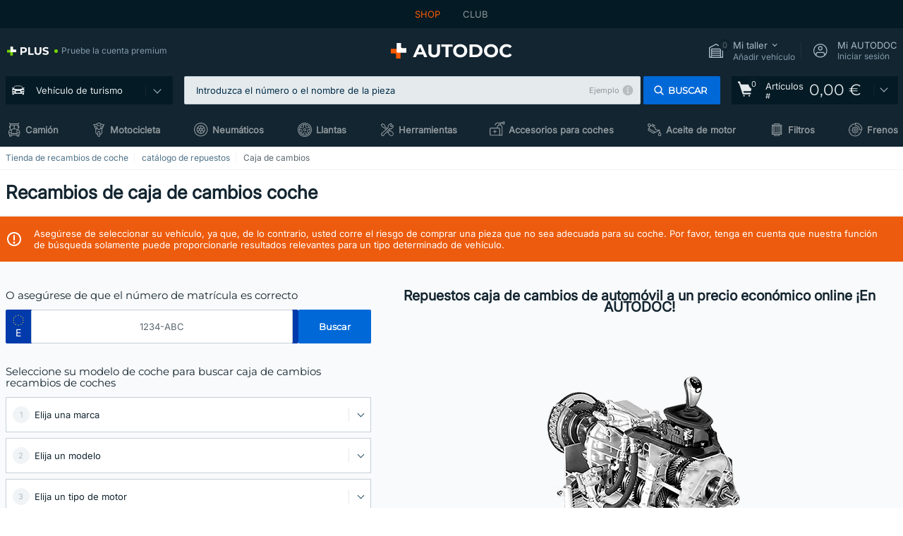

--- FILE ---
content_type: text/html; charset=UTF-8
request_url: https://www.autodoc.es/repuestos/transmision
body_size: 34312
content:
<!DOCTYPE html>
<html lang="es">
<head>
    <meta charset="utf-8">
    <title>Piezas de caja de cambios coche » AUTODOC recambios de caja de cambios automática de vehículos</title>
    <meta name="description" content="【LA MEJOR ❗ OFERTA】⚡️ ➤ ¡caja de cambios de coche❗ Eche un vistazo a la amplia gama de repuestos coches de AUTODOC España ✚ con precios bajos ✚ un enorme rango de marcas❗ Envío gratuito para pedidos cuyo importe supere los 120,00 &euro;❗">
    <meta name="keywords" content="">

        
    <meta name="viewport" content="width=device-width, initial-scale=1.0">
    <meta name="csrf-token" content="5mu2bh3ii8A6Ay4nIghPNCk94tWX9hCG2ACkIs2T">
    <meta name="format-detection" content="telephone=no">
    <meta http-equiv="x-ua-compatible" content="ie=edge">
    <meta name="robots" content="index, follow">

    <link rel="canonical" href="https://www.autodoc.es/repuestos/transmision">
    <link rel="alternate" hreflang="de" href="https://www.autodoc.de/autoteile/getriebe">
    <link rel="alternate" hreflang="fr-FR" href="https://www.auto-doc.fr/pieces-detachees/boite-de-vitesses">
    <link rel="alternate" hreflang="es-ES" href="https://www.autodoc.es/repuestos/transmision">
    <link rel="alternate" hreflang="en-GB" href="https://www.autodoc.co.uk/car-parts/transmission">
    <link rel="alternate" hreflang="it-IT" href="https://www.auto-doc.it/pezzi-di-ricambio/cambio">
    <link rel="alternate" hreflang="de-AT" href="https://www.auto-doc.at/autoteile/getriebe">
    <link rel="alternate" hreflang="de-CH" href="https://www.auto-doc.ch/autoteile/getriebe">
    <link rel="alternate" hreflang="pt-PT" href="https://www.auto-doc.pt/pecas-sobresselentes/caixa-de-velocidades">
    <link rel="alternate" hreflang="nl-NL" href="https://www.autodoc.nl/auto-onderdelen/versnellingsbak">
    <link rel="alternate" hreflang="da-DK" href="https://www.autodoc.dk/reservedele/gearkasse">
    <link rel="alternate" hreflang="fi-FI" href="https://www.autodoc.fi/autonosat/vaihteisto">
    <link rel="alternate" hreflang="sv-SE" href="https://www.autodoc.se/reservdelar/vaxellada">
    <link rel="alternate" hreflang="pl-PL" href="https://www.autodoc.pl/czesci-zapasowe/skrzynia_biegoew">
    <link rel="alternate" hreflang="cs-CZ" href="https://www.autodoc.cz/autodily/prevodovka">
    <link rel="alternate" hreflang="bg-BG" href="https://www.autodoc.bg/rezervni-chasti/transmisija">
    <link rel="alternate" hreflang="el-GR" href="https://www.autodoc.gr/exartimata-aftokiniton/kibotio_tachytiton">
    <link rel="alternate" hreflang="hu-HU" href="https://www.autodoc.hu/jarmu-alkatreszek/sebessegvaltoe">
    <link rel="alternate" hreflang="et-EE" href="https://www.autodoc.ee/auto-osad/kaigukast">
    <link rel="alternate" hreflang="lv-LV" href="https://www.autodoc.lv/auto-dalas/transmisija">
    <link rel="alternate" hreflang="sk-SK" href="https://www.autodoc.sk/nahradne-diely/prevodovka">
    <link rel="alternate" hreflang="lt-LT" href="https://www.autodoc.lt/autodalys/transmisija">
    <link rel="alternate" hreflang="sl-SI" href="https://www.autodoc.si/rezervni-deli/menjalnik">
    <link rel="alternate" hreflang="de-LU" href="https://www.autodoc.lu/autoteile/getriebe">
    <link rel="alternate" hreflang="nl-BE" href="https://www.autodoc.be/auto-onderdelen/versnellingsbak">
    <link rel="alternate" hreflang="no-NO" href="https://www.autodoc.co.no/reservedeler/gir">
    <link rel="alternate" hreflang="ro-RO" href="https://www.autodoc24.ro/piese-de-schimb/cutie_de_viteze">
    <link rel="alternate" hreflang="fr-BE" href="https://www.auto-doc.be/pieces-detachees/boite-de-vitesses">
    <link rel="alternate" hreflang="en-IE" href="https://www.auto-doc.ie/car-parts/transmission">
    <link rel="alternate" hreflang="fr-CH" href="https://www.autodoc24.ch/pieces-detachees/boite-de-vitesses">
    <link rel="alternate" hreflang="en-DE" href="https://www.autodoc.parts/car-parts/transmission">
    <link rel="alternate" hreflang="en-FR" href="https://www.autodoc24.fr/car-parts/transmission">
    <link rel="alternate" hreflang="en-IT" href="https://www.autodoc24.it/car-parts/transmission">
    <link rel="alternate" hreflang="en-NL" href="https://www.autodoc24.nl/car-parts/transmission">
            
    <link href="/assets/54eb94/css/vendor.css?id=c584094dbf87722b988bc196510f004e" media="screen" rel="stylesheet" type="text/css">
    <link href="/assets/54eb94/css/app.css?id=16d7b4ad0d67c3d4f68293e69270ad86" media="screen" rel="stylesheet" type="text/css">
    <link rel="apple-touch-icon-precomposed" sizes="57x57" href="/assets/54eb94/images/apple-touch-icon-57x57.png">
    <link rel="apple-touch-icon-precomposed" sizes="114x114" href="/assets/54eb94/images/apple-touch-icon-114x114.png">
    <link rel="apple-touch-icon-precomposed" sizes="72x72" href="/assets/54eb94/images/apple-touch-icon-72x72.png">
    <link rel="apple-touch-icon-precomposed" sizes="144x144" href="/assets/54eb94/images/apple-touch-icon-144x144.png">
    <link rel="apple-touch-icon-precomposed" sizes="60x60" href="/assets/54eb94/images/apple-touch-icon-60x60.png">
    <link rel="apple-touch-icon-precomposed" sizes="120x120" href="/assets/54eb94/images/apple-touch-icon-120x120.png">
    <link rel="apple-touch-icon-precomposed" sizes="76x76" href="/assets/54eb94/images/apple-touch-icon-76x76.png">
    <link rel="apple-touch-icon-precomposed" sizes="152x152" href="/assets/54eb94/images/apple-touch-icon-152x152.png">
    <link rel="icon" type="image/png" sizes="196x196" href="/assets/54eb94/images/favicon-196x196.png">
    <link rel="icon" type="image/png" sizes="96x96" href="/assets/54eb94/images/favicon-96x96.png">
    <link rel="icon" type="image/png" sizes="32x32" href="/assets/54eb94/images/favicon-32x32.png">
    <link rel="icon" type="image/png" sizes="16x16" href="/assets/54eb94/images/favicon-16x16.png">
    <link rel="icon" type="image/png" sizes="128x128" href="/assets/54eb94/images/favicon-128.png">
    <!-- a.1 -->
<meta data-bing-key-tracker name="msvalidate.01" content="6C45369F110BCE52D1CA91A29BCC5EFE">

        <!-- a.2 -->
<script data-safe-params>
  window.safeParams = {};

  (function () {
    window.safeParams = {
      getUrlParams: function () {
        const currentParams = new URLSearchParams(window.location.search);
        const relevantParams = new URLSearchParams();
        const parametersList = ["awc","tduid","tagtag_uid","source","kk","s24clid","tb_prm","fbclid","gclid","wbraid","gbraid","braid","msclkid","cnxclid","zanpid","siteid","rtbhc","ranMID","ranEAID","wgu","wgexpiry","utm_source","utm_medium","utm_campaign","utm_term","utm_content"];

        for (const [key, value] of currentParams) {
          if (parametersList.includes(key)) {
            relevantParams.append(key, value);
          }
        }

        return relevantParams;
      },
      getTrackingParams: function getTrackingParams (url, params) {
        if (!params.toString()) {
          return url;
        }

        const targetUrl = new URL(url, window.location.origin);
        for (const [key, value] of params) {
          if (!targetUrl.searchParams.has(key)) {
            targetUrl.searchParams.set(key, value);
          }
        }
        return targetUrl.toString();
      },
      isInternalLink: function (url) {
        try {
          const targetUrl = new URL(url, window.location.origin);
          if (targetUrl.protocol.match(/^(mailto|tel|javascript):/i)) {
            return false;
          }
          return targetUrl.origin === window.location.origin;
        } catch (e) {
          return false;
        }
      },
    };

    function initParamsManager () {
      const savedParams = window.safeParams.getUrlParams();

      if (!savedParams.toString()) {
        console.log('no params to save');
        return;
      }

      function processNewLinks (mutations) {
        mutations.forEach(mutation => {
          mutation.addedNodes.forEach(node => {
            if (node.nodeType === Node.ELEMENT_NODE) {
              node.querySelectorAll('a, [data-link]').forEach(element => {
                const url = element.tagName === 'A' ? element.href : element.dataset.link;

                if (window.safeParams.isInternalLink(url)) {
                  const processedUrl = window.safeParams.getTrackingParams(url, savedParams);

                  if (element.tagName === 'A') {
                    element.href = processedUrl;
                  } else {
                    element.dataset.link = processedUrl;
                  }
                }
              });
            }
          });
        });
      }

      const observer = new MutationObserver(processNewLinks);
      observer.observe(document.body, {
        childList: true,
        subtree: true,
      });

      document.querySelectorAll('a, [data-link]').forEach(element => {
        const url = element.tagName === 'A' ? element.href : element.dataset.link;

        if (window.safeParams.isInternalLink(url)) {
          const processedUrl = window.safeParams.getTrackingParams(url, savedParams);

          if (element.tagName === 'A') {
            element.href = processedUrl;
          } else {
            element.dataset.link = processedUrl;
          }
        }
      });
    }

    document.addEventListener('setTermsCookiesChoose', function (e) {
      if (e.detail?.allAnalyticsCookies !== 'denied' || e.detail?.allMarketingCookies !== 'denied') {
        initParamsManager();
      }
    });
  })();
</script>

</head>
<body>
<!-- a.3 -->
<div style="display:none" data-session-start></div>

<script>
        window.popupSettings = JSON.parse('{\u0022forgot-password\u0022:{\u0022id\u0022:\u0022c6608e5d-e436-4c2a-9175-7d9d79429f40\u0022,\u0022type\u0022:\u0022forgot-password\u0022,\u0022status\u0022:1,\u0022name\u0022:\u0022Forgot password\u0022,\u0022priority\u0022:500,\u0022timeout\u0022:0,\u0022routes\u0022:{\u0022allowed\u0022:[],\u0022disallowed\u0022:[]},\u0022settings\u0022:{\u0022status\u0022:1,\u0022priority\u0022:0},\u0022projectIds\u0022:[218,228,229,230,231,232,233,234,235,236,237,238,239,240,241,242,243,244,245,246,247,248,249,250,251,252,268,719,720,833,893,923,983,984,985],\u0022triggerTypes\u0022:[0],\u0022userType\u0022:0,\u0022createdAt\u0022:\u00222025-12-18T15:24:01.686\u0022,\u0022updatedAt\u0022:\u00222025-12-25T23:03:05.621\u0022},\u0022mobile-app-bonus-popup\u0022:{\u0022id\u0022:\u0022aac5231b-55a2-450e-87ed-7bb9827c8d13\u0022,\u0022type\u0022:\u0022mobile-app-bonus-popup\u0022,\u0022status\u0022:1,\u0022name\u0022:\u0022Mobile app bonus popup after selector change\u0022,\u0022priority\u0022:500,\u0022timeout\u0022:0,\u0022routes\u0022:{\u0022allowed\u0022:[],\u0022disallowed\u0022:[]},\u0022settings\u0022:{\u0022status\u0022:1,\u0022priority\u0022:0},\u0022projectIds\u0022:[218,228,229,230,231,232,233,234,235,236,237,238,239,240,241,242,243,244,245,246,247,248,249,250,251,252,268,719,720,833,893,923,983,984,985],\u0022triggerTypes\u0022:[0],\u0022userType\u0022:2,\u0022createdAt\u0022:\u00222025-12-18T15:28:02.741\u0022,\u0022updatedAt\u0022:\u00222025-12-25T23:04:21.464\u0022},\u0022simple-popup\u0022:{\u0022id\u0022:\u002269d516a7-8ae2-460d-af6d-de578709b84d\u0022,\u0022type\u0022:\u0022simple-popup\u0022,\u0022status\u0022:1,\u0022name\u0022:\u0022Simple popup settings (default)\u0022,\u0022priority\u0022:500,\u0022timeout\u0022:0,\u0022routes\u0022:{\u0022allowed\u0022:[],\u0022disallowed\u0022:[]},\u0022settings\u0022:{\u0022status\u0022:1,\u0022priority\u0022:0},\u0022projectIds\u0022:[218,228,229,230,231,232,233,234,235,236,237,238,239,240,241,242,243,244,245,246,247,248,249,250,251,252,268,719,720,833,893,923,985,984,983],\u0022triggerTypes\u0022:[0],\u0022userType\u0022:2,\u0022createdAt\u0022:\u00222025-12-18T15:38:38.051\u0022,\u0022updatedAt\u0022:\u00222025-12-25T23:14:07.819\u0022},\u0022login-before-wishlist-add\u0022:{\u0022id\u0022:\u002288960085-9b57-4a27-a586-2a01c0eedf98\u0022,\u0022type\u0022:\u0022login-before-wishlist-add\u0022,\u0022status\u0022:1,\u0022name\u0022:\u0022Login before wishlist add\u0022,\u0022priority\u0022:500,\u0022timeout\u0022:0,\u0022routes\u0022:{\u0022allowed\u0022:[],\u0022disallowed\u0022:[]},\u0022settings\u0022:{\u0022status\u0022:1,\u0022priority\u0022:0},\u0022projectIds\u0022:[218,228,229,230,231,232,233,234,235,236,237,238,239,240,241,242,243,244,245,246,247,248,249,250,251,252,268,719,720,833,893,983,984,985,923],\u0022triggerTypes\u0022:[0],\u0022userType\u0022:0,\u0022createdAt\u0022:\u00222025-12-18T16:17:05.533\u0022,\u0022updatedAt\u0022:\u00222026-01-08T12:47:50.844\u0022},\u0022product-add-to-cart-related\u0022:{\u0022id\u0022:\u00226e3dd388-dcc6-46d5-8ccb-025ac24b353e\u0022,\u0022type\u0022:\u0022product-add-to-cart-related\u0022,\u0022status\u0022:1,\u0022name\u0022:\u0022Related products\u0022,\u0022priority\u0022:700,\u0022timeout\u0022:0,\u0022routes\u0022:{\u0022allowed\u0022:[],\u0022disallowed\u0022:[\u0022accessories_listing\u0022,\u0022accessories_listing_brand\u0022,\u0022chemicals_listing_brand\u0022,\u0022chemicals_listing\u0022,\u0022compatibility_transaction\u0022,\u0022criterion_listing\u0022,\u0022index_accessories\u0022,\u0022motoroil_release\u0022,\u0022motoroil_viscosity\u0022,\u0022motoroil_viscosity_brand\u0022,\u0022oe_number\u0022,\u0022promotional_transaction\u0022,\u0022short_number\u0022,\u0022tools_listing\u0022,\u0022tools_listing_brand\u0022]},\u0022settings\u0022:{\u0022status\u0022:1,\u0022priority\u0022:0},\u0022projectIds\u0022:[218,228,229,230,231,232,233,234,235,236,237,238,239,240,241,242,243,244,245,246,247,248,249,250,251,252,268,719,720,833,893,923,983,984,985],\u0022triggerTypes\u0022:[5,0],\u0022userType\u0022:2,\u0022createdAt\u0022:\u00222025-12-18T15:33:56.811\u0022,\u0022updatedAt\u0022:\u00222025-12-29T12:35:21.806\u0022},\u0022selector-profile-tab\u0022:{\u0022id\u0022:\u0022fd00580e-42f3-4de7-94f8-52a9e9dfa0df\u0022,\u0022type\u0022:\u0022selector-profile-tab\u0022,\u0022status\u0022:1,\u0022name\u0022:\u0022Selector profile tab (Garage selector)\u0022,\u0022priority\u0022:500,\u0022timeout\u0022:0,\u0022routes\u0022:{\u0022allowed\u0022:[],\u0022disallowed\u0022:[]},\u0022settings\u0022:{\u0022status\u0022:1,\u0022priority\u0022:0},\u0022projectIds\u0022:[218,228,229,230,231,232,233,234,235,236,237,238,239,240,241,242,243,244,245,246,247,248,249,250,251,252,268,719,720,833,893,983,984,985,923],\u0022triggerTypes\u0022:[0],\u0022userType\u0022:2,\u0022createdAt\u0022:\u00222025-12-18T15:40:22.563\u0022,\u0022updatedAt\u0022:\u00222026-01-12T13:15:51.219\u0022},\u0022sidebar-key-characteristics\u0022:{\u0022id\u0022:\u0022e5062320-330d-4b09-b5e8-d2828f87310d\u0022,\u0022type\u0022:\u0022sidebar-key-characteristics\u0022,\u0022status\u0022:1,\u0022name\u0022:\u0022Sidebar key characteristics\u0022,\u0022priority\u0022:900,\u0022timeout\u0022:0,\u0022routes\u0022:{\u0022allowed\u0022:[],\u0022disallowed\u0022:[]},\u0022settings\u0022:{\u0022status\u0022:1,\u0022priority\u0022:0},\u0022projectIds\u0022:[218,228,229,230,231,232,233,234,235,236,237,238,239,240,241,242,243,244,245,246,247,248,249,250,251,252,268,719,720,833,893,983,984,985,923],\u0022triggerTypes\u0022:[2],\u0022userType\u0022:2,\u0022createdAt\u0022:\u00222025-12-18T15:57:38.023\u0022,\u0022updatedAt\u0022:\u00222026-01-08T13:30:19.351\u0022},\u0022register-popup\u0022:{\u0022id\u0022:\u002261a4e42a-d5f1-4d1b-b61b-467a9f0cd2e1\u0022,\u0022type\u0022:\u0022register-popup\u0022,\u0022status\u0022:1,\u0022name\u0022:\u0022Register popup\u0022,\u0022priority\u0022:500,\u0022timeout\u0022:0,\u0022routes\u0022:{\u0022allowed\u0022:[],\u0022disallowed\u0022:[]},\u0022settings\u0022:{\u0022status\u0022:1,\u0022priority\u0022:0},\u0022projectIds\u0022:[218,228,229,230,231,232,233,234,235,236,237,238,239,240,241,242,243,244,245,246,247,248,249,250,251,252,268,719,720,833,893,923,985,984,983],\u0022triggerTypes\u0022:[0],\u0022userType\u0022:0,\u0022createdAt\u0022:\u00222025-12-18T15:12:50.028\u0022,\u0022updatedAt\u0022:\u00222025-12-25T23:02:35.62\u0022},\u0022google-one-tap\u0022:{\u0022id\u0022:\u002277268690-05da-45d6-96c9-3f2482875db3\u0022,\u0022type\u0022:\u0022google-one-tap\u0022,\u0022status\u0022:1,\u0022name\u0022:\u0022Google One Tap popup (Google login)\u0022,\u0022priority\u0022:700,\u0022timeout\u0022:0,\u0022routes\u0022:{\u0022allowed\u0022:[],\u0022disallowed\u0022:[\u0022basketRecoveryByWpn\u0022,\u0022basketRecovery\u0022,\u0022cart\u0022,\u0022cartAccount\u0022,\u0022cartAddress\u0022,\u0022cartAddressGuest\u0022,\u0022cartAllData\u0022,\u0022cartAllDataGuest\u0022,\u0022cartLogin\u0022,\u0022cartPayments\u0022,\u0022cartPaymentsGuest\u0022,\u0022cartSetPayments\u0022,\u0022cartSetPaymentsGuest\u0022,\u0022cartSubscriptionPayments\u0022,\u0022paylink_adyen_bancontact\u0022,\u0022paylink_adyen_credit_card\u0022,\u0022paylink_be2bill\u0022,\u0022paylink_be2bill_oney_checkout\u0022,\u0022paylink_braintree_creditcards\u0022,\u0022paylink_handler\u0022,\u0022paylink_klarna_billie\u0022,\u0022paylink_klarna\u0022,\u0022paylink_klarnacheckout\u0022,\u0022paylink_ps_adyen_credit_card\u0022,\u0022paylink_trustly\u0022,\u0022payment_add\u0022,\u0022payment_adyen_bancontact\u0022,\u0022payment_adyen_credit_card\u0022,\u0022payment_be2bill\u0022,\u0022payment_be2bill_oney_checkout\u0022,\u0022payment_braintree_creditcards\u0022,\u0022payment_handler\u0022,\u0022payment_klarna\u0022,\u0022payment_klarna_billie\u0022,\u0022payment_klarnacheckout\u0022,\u0022payment_ps_adyen_credit_card\u0022,\u0022payment_trustly\u0022,\u0022subscriptionCart\u0022,\u0022subscription_adyen_bancontact\u0022,\u0022subscription_adyen_credit_card\u0022,\u0022subscription_be2bill\u0022,\u0022subscription_be2bill_oney_checkout\u0022,\u0022subscription_braintree_creditcards\u0022,\u0022subscription_handler\u0022,\u0022subscription_klarna\u0022,\u0022subscription_klarna_billie\u0022,\u0022subscription_klarnacheckout\u0022,\u0022subscription_ps_adyen_credit_card\u0022,\u0022subscription_trustly\u0022]},\u0022settings\u0022:{\u0022status\u0022:1,\u0022priority\u0022:0},\u0022projectIds\u0022:[218,228,229,230,231,232,233,234,235,236,237,238,239,240,241,242,243,244,245,246,247,248,249,250,251,252,268,719,720,833,893,983,984,985,923],\u0022triggerTypes\u0022:[1],\u0022userType\u0022:0,\u0022createdAt\u0022:\u00222025-12-18T15:49:54.611\u0022,\u0022updatedAt\u0022:\u00222026-01-07T13:56:14.309\u0022},\u0022interstitial-banner\u0022:{\u0022id\u0022:\u0022646702a5-2c59-4fde-bcc4-c5a4f4ecc9ec\u0022,\u0022type\u0022:\u0022interstitial-banner\u0022,\u0022status\u0022:1,\u0022name\u0022:\u0022Interstitial banner\u0022,\u0022priority\u0022:900,\u0022timeout\u0022:0,\u0022routes\u0022:{\u0022allowed\u0022:[],\u0022disallowed\u0022:[\u0022payment_add\u0022,\u0022payment_handler\u0022,\u0022payment_be2bill\u0022,\u0022payment_klarna\u0022,\u0022payment_klarnacheckout\u0022,\u0022payment_klarna_billie\u0022,\u0022payment_trustly\u0022,\u0022payment_braintree_creditcards\u0022,\u0022paylink_handler\u0022,\u0022paylink_be2bill\u0022,\u0022paylink_klarna\u0022,\u0022paylink_klarnacheckout\u0022,\u0022paylink_trustly\u0022,\u0022paylink_braintree_creditcards\u0022,\u0022subscription_handler\u0022,\u0022subscription_be2bill\u0022,\u0022subscription_klarna\u0022,\u0022subscription_klarnacheckout\u0022,\u0022subscription_trustly\u0022,\u0022subscription_braintree_creditcards\u0022,\u0022cart\u0022,\u0022cartAllData\u0022,\u0022cartAllDataGuest\u0022,\u0022cartAccount\u0022,\u0022cartLogin\u0022,\u0022cartAddress\u0022,\u0022cartAddressGuest\u0022,\u0022cartPayments\u0022,\u0022cartPaymentsGuest\u0022,\u0022cartSetPayments\u0022,\u0022cartSetPaymentsGuest\u0022,\u0022basketRecoveryByWpn\u0022,\u0022basketRecovery\u0022,\u0022payment_adyen_credit_card\u0022,\u0022payment_adyen_bancontact\u0022,\u0022return_return\u0022]},\u0022settings\u0022:{\u0022status\u0022:1,\u0022priority\u0022:0},\u0022projectIds\u0022:[218,228,229,230,231,232,233,234,235,236,237,238,239,240,241,242,243,244,245,246,247,248,249,250,251,252,268,719,720,833,893,923,983,984,985],\u0022triggerTypes\u0022:[1],\u0022userType\u0022:2,\u0022createdAt\u0022:\u00222025-12-18T16:18:49.003\u0022,\u0022updatedAt\u0022:\u00222025-12-25T23:30:11.07\u0022},\u0022selector-popup\u0022:{\u0022id\u0022:\u0022673a344d-1152-4490-bb78-522a0809498f\u0022,\u0022type\u0022:\u0022selector-popup\u0022,\u0022status\u0022:1,\u0022name\u0022:\u0022Selector\u0022,\u0022priority\u0022:600,\u0022timeout\u0022:0,\u0022routes\u0022:{\u0022allowed\u0022:[],\u0022disallowed\u0022:[]},\u0022settings\u0022:{\u0022status\u0022:1,\u0022priority\u0022:0},\u0022projectIds\u0022:[218,228,229,230,231,232,233,234,235,236,237,238,239,240,241,242,243,244,245,246,247,248,249,250,251,252,268,719,720,833,893,923,983,984,985],\u0022triggerTypes\u0022:[0],\u0022userType\u0022:2,\u0022createdAt\u0022:\u00222025-12-18T15:25:55.839\u0022,\u0022updatedAt\u0022:\u00222026-01-08T11:18:15.985\u0022},\u0022not-found-car\u0022:{\u0022id\u0022:\u00225b0df7ab-49f2-4647-a827-05298ecbd6de\u0022,\u0022type\u0022:\u0022not-found-car\u0022,\u0022status\u0022:1,\u0022name\u0022:\u0022Car not found\u0022,\u0022priority\u0022:500,\u0022timeout\u0022:0,\u0022routes\u0022:{\u0022allowed\u0022:[],\u0022disallowed\u0022:[]},\u0022settings\u0022:{\u0022status\u0022:1,\u0022priority\u0022:0},\u0022projectIds\u0022:[218,228,229,230,231,232,233,234,235,236,237,238,239,240,241,242,243,244,245,246,247,248,249,250,251,252,268,719,720,833,893,983,984,985,923],\u0022triggerTypes\u0022:[0],\u0022userType\u0022:2,\u0022createdAt\u0022:\u00222025-12-18T15:30:22.898\u0022,\u0022updatedAt\u0022:\u00222026-01-09T10:32:17.011\u0022},\u0022login-popup\u0022:{\u0022id\u0022:\u00229fcb6af2-297d-4eee-87ee-2c19c3b41007\u0022,\u0022type\u0022:\u0022login-popup\u0022,\u0022status\u0022:1,\u0022name\u0022:\u0022Login popup\u0022,\u0022priority\u0022:500,\u0022timeout\u0022:0,\u0022routes\u0022:{\u0022allowed\u0022:[],\u0022disallowed\u0022:[]},\u0022settings\u0022:{\u0022status\u0022:1,\u0022priority\u0022:0},\u0022projectIds\u0022:[218,228,229,230,231,232,233,234,235,236,237,238,239,240,241,242,243,244,245,246,247,248,249,250,251,252,268,719,720,833,893,923,983,984,985],\u0022triggerTypes\u0022:[0],\u0022userType\u0022:0,\u0022createdAt\u0022:\u00222025-12-18T15:11:35.206\u0022,\u0022updatedAt\u0022:\u00222026-01-09T11:42:01.404\u0022},\u0022cookies-popup\u0022:{\u0022id\u0022:\u00223b241101-e2bb-4255-8caf-4136c566a967\u0022,\u0022type\u0022:\u0022cookies-popup\u0022,\u0022status\u0022:1,\u0022name\u0022:\u0022Cookie PopUp Main\u0022,\u0022priority\u0022:800,\u0022timeout\u0022:0,\u0022routes\u0022:{\u0022allowed\u0022:[],\u0022disallowed\u0022:[\u0022basketRecovery\u0022,\u0022basketRecoveryByWpn\u0022,\u0022basket_alldata_redirect\u0022,\u0022basket_shipping_redirect\u0022,\u0022basket_guest_alldata_redirect\u0022,\u0022cart\u0022,\u0022cartAccount\u0022,\u0022cartAddress\u0022,\u0022cartAddressGuest\u0022,\u0022cartAllData\u0022,\u0022cartAllDataGuest\u0022,\u0022cartLogin\u0022,\u0022cartPayments\u0022,\u0022cartPaymentsGuest\u0022,\u0022cartSetPayments\u0022,\u0022cartSetPaymentsGuest\u0022,\u0022cartSubscriptionPayments\u0022,\u0022paylink_adyen_bancontact\u0022,\u0022paylink_adyen_credit_card\u0022,\u0022paylink_be2bill\u0022,\u0022paylink_be2bill_oney_checkout\u0022,\u0022paylink_braintree_creditcards\u0022,\u0022paylink_handler\u0022,\u0022paylink_klarna\u0022,\u0022paylink_klarna_billie\u0022,\u0022paylink_klarnacheckout\u0022,\u0022paylink_ps_adyen_credit_card\u0022,\u0022paylink_trustly\u0022,\u0022payment_add\u0022,\u0022payment_adyen_bancontact\u0022,\u0022payment_adyen_credit_card\u0022,\u0022payment_be2bill\u0022,\u0022payment_be2bill_oney_checkout\u0022,\u0022payment_braintree_creditcards\u0022,\u0022payment_handler\u0022,\u0022payment_klarna\u0022,\u0022payment_klarna_billie\u0022,\u0022payment_klarnacheckout\u0022,\u0022payment_ps_adyen_credit_card\u0022,\u0022payment_trustly\u0022,\u0022subscriptionCart\u0022,\u0022subscription_adyen_bancontact\u0022,\u0022subscription_adyen_credit_card\u0022,\u0022subscription_be2bill\u0022,\u0022subscription_be2bill_oney_checkout\u0022,\u0022subscription_braintree_creditcards\u0022,\u0022subscription_handler\u0022,\u0022subscription_klarna\u0022,\u0022subscription_klarna_billie\u0022,\u0022subscription_klarnacheckout\u0022,\u0022subscription_ps_adyen_credit_card\u0022,\u0022subscription_trustly\u0022]},\u0022settings\u0022:{\u0022status\u0022:1,\u0022priority\u0022:0},\u0022projectIds\u0022:[218,228,229,230,231,232,233,234,235,236,237,238,239,240,241,242,243,244,245,246,247,248,249,250,251,252,268,719,720,833,893,983,984,985,923],\u0022triggerTypes\u0022:[1,0],\u0022userType\u0022:2,\u0022createdAt\u0022:\u00221999-12-31T22:00:00\u0022,\u0022updatedAt\u0022:\u00222026-01-07T16:34:36.202\u0022}}');
    </script>
<div id="app"
            data-user-id="" data-cart-id="" data-ubi="" data-cart-count="0" data-maker-id="" data-model-id="" data-car-id="" data-404-page="false" data-route-name="category_name_parent" data-ab-test-type data-ab-test-group data-ab-test-keys data-ab-test-values
    >
<div class="header-wrap" data-header-wrap>
    <div class="header-cross-products">
    <div class="wrap">
        <ul class="header-cross-products__list">
                            <li>
                    <span class="header-cross-products__link active"
                                                    >
                        SHOP
                    </span>
                </li>
                            <li>
                    <span class="header-cross-products__link"
                           role="link" tabindex="0" data-link="https://club.autodoc.es/?to=%2F&amp;utm_source=www.autodoc.es&amp;utm_medium=referral&amp;utm_term=es&amp;utm_content=category_name_parent%7Cdesktop%7C&amp;utm_campaign=header_club " data-target="_blank"                           >
                        CLUB
                    </span>
                </li>
                    </ul>
    </div>
</div>

        <header class="header" >
        <div class="wrap">
            <div class="header__top">
                <div class="header-atd-plus"
     role="link"
     tabindex="0"
     data-tooltip-hover
     data-plus-tooltip
     data-ajax-link="https://www.autodoc.es/ajax/get-plus-tooltip"
     data-link="https://www.autodoc.es/services/plus-service"
>
    <span class="header-atd-plus__logo">
        <svg class='base-svg' role='none'>
            <use xlink:href='/assets/54eb94/images/icon-sprite-color.svg#sprite-plus-icon-color'></use>
        </svg>
    </span>
    <div class="header-atd-plus__title">Pruebe la cuenta premium</div>
</div>

                <div class="header__logo">
                                                <a href="https://www.autodoc.es/">
                                <img src="https://scdn.autodoc.de/static/logo/logo-light.svg"
                                     alt="AUTODOC España">
                            </a>                                    </div>
                <div class="header__top-right">
                    <div class="header__top-right-item header-garage " data-document-click-none
     data-garage-link="https://www.autodoc.es/ajax/get-garage-tooltip">
    <div class="header-garage__wrap" role="button" tabindex="0" data-show-tooltip-garage>
        <div class="header-garage__icon">
            <svg class='base-svg' role='none'>
                <use xlink:href='/assets/54eb94/images/icon-sprite-bw.svg#sprite-garage-icon-bw'></use>
            </svg>
            <span class="header-garage__amount" data-cart-count="0">0</span>
        </div>
        <div class="header-garage__text">
            <span class="header-garage__text-title">Mi taller</span>
                            <div class="header-garage__text-brand">
                    Añadir vehículo                </div>
                    </div>
    </div>
    <div class="header-garage__tooltip" data-tooltip-mouseleave data-tooltip-garage data-garage-tooltip-container
        data-garage-cars="0"
    >
    </div>
</div>
                                                                <div class="header__top-right-item header-login js-login-popup" data-login-show role="button" tabindex="0">
                            <div class="header-login__icon">
                                <svg class='base-svg' role='none'>
                                    <use
                                        xlink:href='/assets/54eb94/images/icon-sprite-bw.svg#sprite-user-icon-bw'></use>
                                </svg>
                            </div>
                            <div class="header-login__text">
                                <span class="header-login__text-title">Mi AUTODOC</span>
                                Iniciar sesión                            </div>
                        </div>
                                    </div>
                <div data-header-top-right></div>
            </div>
            <div class="header__panel">
    <div class="header-menu" data-burger-mobile
         data-current-subdomain="" tabindex="0" role="button">
        <div class="header-menu__desk" data-header-menu-link>
                                <svg class='header-menu__desk-icon base-svg' role='none'>
                        <use xlink:href='/assets/54eb94/images/icon-sprite-bw.svg#sprite-car-icon-full-bw'></use>
                    </svg>
                    <a href="https://www.autodoc.es/repuestos" class="header-menu__desk-title"
                        data-image="/assets/54eb94/images/icon-sprite-bw.svg#sprite-car-icon-full-bw" tabindex="-1">
                        Vehículo de turismo                    </a>                    </div>
        <div class="header-menu__mobile">
            <svg class='base-svg' role='none'>
                <use xlink:href='/assets/54eb94/images/icon-sprite-bw.svg#sprite-burger-icon-bw'></use>
            </svg>
        </div>
    </div>

    <div class="header-search-wrap header-search-wrap--categories" data-mobile-search-wrap data-mobile-search-wrap-categories data-document-click-none>
    <div class="header-search" data-mobile-search>
        <div class="header-search__overlay-wrap" data-hide-autocomplete>
            <div class="header-search__overlay"></div>
        </div>
        <form method="get" action="https://www.autodoc.es/search" class="header-search__wrap" data-header-search-wrap data-autocomplete-form>
            <div class="header-search__tag" data-autocomplete-top-tags></div>
            <div class="header-search__close" data-hide-autocomplete></div>
            <div class="header-search__input">
                <div class="header-search__input-wrap" data-search-autocomplete-wrapper>
                    <input type="text"
                           class="form-input"
                           name="keyword"
                           value=""
                           placeholder="Introduzca el número o el nombre de la pieza"
                           autocomplete="off"
                           data-show-autocomplete
                           data-show-autocomplete-overlay
                           data-search-autocomplete-input
                    >
                    <div class="header-search__clear" data-search-clear-input tabindex="0" role="button"></div>
                    <div class="header-search__example" role="button" tabindex="0" data-search-show-example data-popup-search-example-btn>Ejemplo</div>
                </div>
            </div>
            <span class="header-search__button btn btn--md" role="button" tabindex="0" data-search-submit-button>
                <svg role='none'>
                    <use xlink:href="/assets/54eb94/images/icon-sprite-bw.svg#sprite-search-icon-bw"></use>
                </svg>
                <span>Buscar</span>
            </span>
        </form>
    </div>
</div>

    <span class="header-show-mob" data-show-autocomplete tabindex="0" role="button">
        <svg role='none'>
            <use xlink:href="/assets/54eb94/images/icon-sprite-bw.svg#sprite-search-icon-bw"></use>
        </svg>
    </span>
    <div class="header-cart"
     data-header-cart
     
     
     data-header-cart-middle
     role="link"
     tabindex="0"
     data-link="https://www.autodoc.es/basket">
    <script>var ubi = '';</script>
    <div class="header-cart__icon">
    <svg class="base-svg" role='none'>
        <use xlink:href="/assets/54eb94/images/icon-sprite-bw.svg#sprite-basket-icon-bw"></use>
    </svg>
    <span class="header-cart__amount" data-cart-count-products="0">0</span>
</div>
<div class="header-cart__text">
    Artículos <span class="header-cart__text-number">#</span>
</div>
<div class="header-cart__total" data-order-sum="0">
    0,00 &euro;
</div>
    <div class="header-cart__tooltip" data-header-cart-tooltip>
            <div class="header-cart__tooltip-empty">Su cesta está vacía</div>

            </div>
</div>
</div>
            <nav>
    <ul class="header-nav">
                    <li class="header-nav__item">
                <svg class="header-nav__icon base-svg" role='none'>
                    <use xlink:href="/assets/54eb94/images/icon-sprite-bw.svg#sprite-truck-empty-bw"></use>
                </svg>
                <a href="https://camiones.autodoc.es/" data-parent-id="200000" class="header-nav__link">
                Camión
                </a>            </li>
                    <li class="header-nav__item">
                <svg class="header-nav__icon base-svg" role='none'>
                    <use xlink:href="/assets/54eb94/images/icon-sprite-bw.svg#sprite-moto-empty-bw"></use>
                </svg>
                <a href="https://moto.autodoc.es/" data-parent-id="43000" class="header-nav__link">
                Motocicleta
                </a>            </li>
                    <li class="header-nav__item">
                <svg class="header-nav__icon base-svg" role='none'>
                    <use xlink:href="/assets/54eb94/images/icon-sprite-bw.svg#sprite-tyres-icon-bw"></use>
                </svg>
                <a href="https://www.autodoc.es/neumaticos" data-parent-id="23208" class="header-nav__link">
                Neumáticos
                </a>            </li>
                    <li class="header-nav__item">
                <svg class="header-nav__icon base-svg" role='none'>
                    <use xlink:href="/assets/54eb94/images/icon-sprite-bw.svg#sprite-rims-bw"></use>
                </svg>
                <a href="https://www.autodoc.es/llantas" data-parent-id="90000" class="header-nav__link">
                Llantas
                </a>            </li>
                    <li class="header-nav__item">
                <svg class="header-nav__icon base-svg" role='none'>
                    <use xlink:href="/assets/54eb94/images/icon-sprite-bw.svg#sprite-tools-icon-bw"></use>
                </svg>
                <a href="https://www.autodoc.es/herramientas" data-parent-id="36000" class="header-nav__link">
                Herramientas
                </a>            </li>
                    <li class="header-nav__item">
                <svg class="header-nav__icon base-svg" role='none'>
                    <use xlink:href="/assets/54eb94/images/icon-sprite-bw.svg#sprite-misc-icon-bw"></use>
                </svg>
                <a href="https://www.autodoc.es/accesorios-coche" data-parent-id="33000" class="header-nav__link">
                Accesorios para coches
                </a>            </li>
                    <li class="header-nav__item">
                <svg class="header-nav__icon base-svg" role='none'>
                    <use xlink:href="/assets/54eb94/images/icon-sprite-bw.svg#sprite-oil-icon-bw"></use>
                </svg>
                <a href="https://www.autodoc.es/aceite-de-motor" data-parent-id="12094" class="header-nav__link">
                Aceite de motor
                </a>            </li>
                    <li class="header-nav__item">
                <svg class="header-nav__icon base-svg" role='none'>
                    <use xlink:href="/assets/54eb94/images/icon-sprite-bw.svg#sprite-filters-icon-bw"></use>
                </svg>
                <a href="https://www.autodoc.es/repuestos/filtros" data-parent-id="10105" class="header-nav__link">
                Filtros
                </a>            </li>
                    <li class="header-nav__item">
                <svg class="header-nav__icon base-svg" role='none'>
                    <use xlink:href="/assets/54eb94/images/icon-sprite-bw.svg#sprite-brackes-icon-bw"></use>
                </svg>
                <a href="https://www.autodoc.es/repuestos/frenos" data-parent-id="10106" class="header-nav__link">
                Frenos
                </a>            </li>
            </ul>
</nav>
        </div>
            </header>

</div>
<main class="parts-page" id="main"  >
    <div class="app-left-banner app-left-banner--under-overlay" data-app-left-banner data-removed-dom-element>
</div>
            <div data-popup-live-chat-wrapper></div>

            <div class="head-page head-page--border">
        <nav class="breadcrumbs swipe">
        <script type="application/ld+json">{
    "@context": "https://schema.org",
    "@type": "BreadcrumbList",
    "itemListElement": [
        {
            "@type": "ListItem",
            "position": 1,
            "item": {
                "@type": "Thing",
                "name": "Tienda de recambios de coche",
                "@id": "https://www.autodoc.es/#parts"
            }
        },
        {
            "@type": "ListItem",
            "position": 2,
            "item": {
                "@type": "Thing",
                "name": "catálogo de repuestos",
                "@id": "https://www.autodoc.es/repuestos"
            }
        },
        {
            "@type": "ListItem",
            "position": 3,
            "item": {
                "@type": "Thing",
                "name": "Caja de cambios"
            }
        }
    ]
}</script>        <ol class="wrap">
                            <li class="breadcrumbs__item">
                                            <a href="https://www.autodoc.es/#parts">
                        Tienda de recambios de coche
                        </a>                                    </li>
                            <li class="breadcrumbs__item">
                                            <a href="https://www.autodoc.es/repuestos">
                        catálogo de repuestos
                        </a>                                    </li>
                            <li class="breadcrumbs__item">
                                            Caja de cambios
                                    </li>
                    </ol>
    </nav>

        <div class="head-page__title wrap">
            <h1 class="head-page__name title-h1">Recambios de caja de cambios coche</h1>
        </div>
    </div>
    <div class="convince-choose-car" data-show-more data-show-more-no-scroll>
    <div class="wrap">
        <div class="convince-choose-car__box">
            <p class="convince-choose-car__title">Asegúrese de seleccionar su vehículo, ya que, de lo contrario, usted corre el riesgo de comprar una pieza que no sea adecuada para su coche. Por favor, tenga en cuenta que nuestra función de búsqueda solamente puede proporcionarle resultados relevantes para un tipo determinado de vehículo.</p>
            <span class="convince-choose-car__more"
                  role="button" tabindex="0"
                  data-more="Más"
                  data-less="Cerrar"
                  data-show-more-btn
            ></span>
        </div>
    </div>
</div>

    <div class="head-selector">
        <div class="wrap">
            <div class="row row-gap-16">
                <div class="col-12 col-lg-5">
                    <div class="search-car-box"
     data-selector-hint-wrapper
     data-ga4-selector-object="block"
     data-car-search-selector
     data-car-search-type="base"
     data-onboarding-type="selector"
     data-selector-hint-wrapper
>
        <div class="number-search" data-selector-number>
    <form onsubmit="return false;">
        <div class="number-search__title">
            <span>O asegúrese de que el número de matrícula es correcto</span>
        </div>
        <div class="number-search__wrap" data-form-row
     data-hint-anchor="form_reg_number" data-onboarding-number>
            <div class="number-search__input number-search__input--blue"
             data-country="E" data-selector-number-kba1>
                    <span class="number-search__input-icon">
                        <svg class='base-svg' role='none'>
                            <use xlink:href="/assets/54eb94/images/icon-sprite-color.svg#sprite-eu-icon-color"></use>
                        </svg>
                    </span>
            <input class="form-input form-input--lg"
                   data-not-remove-class
                   type="text"
                   aria-label="kba1"
                   name="kba[]"
                   id="kba1"
                   placeholder="1234-ABC"
                   maxlength="12"
                   value="">
                    </div>
        <div class="number-search__col">
        <button class="btn btn--lg number-search__btn" data-selector-number-button
            data-kmtx="91"
            data-kmtx-popup="116"
            data-is-ajax="0">
            <span>Buscar</span>
        </button>
    </div>
    <div class="input-error-txt" data-error-message></div>
</div>
            <input name="nodeAlias" type="hidden" value="transmision">
    </form>
</div>
<div class="car-selector" data-selector data-car-selector-dropdown>
    <div class="car-selector__refresh-wrap hidden" data-selector-reset tabindex="0" role="button">
        <div class="car-selector__refresh">
            <svg class="base-svg" role='none'>
                <use xlink:href="/assets/54eb94/images/icon-sprite-bw.svg#sprite-refresh-icon-bw"></use>
            </svg>
        </div>
    </div>

            <div class="car-selector__title">Seleccione su modelo de coche para buscar caja de cambios recambios de coches</div>
    
    
    <form class="car-selector__wrap" onsubmit="return false;" data-vehicle-form>
            <input name="nodeAlias" type="hidden" value="transmision">
                
        <div class="car-selector__wrap-form"
     data-selector-maker
     data-form-row
     data-kmtx="873"
>
    <input type="hidden" name="makerId" value="-1">
    <div class="car-selector__wrap-item">
        <div class="car-selector__form-select car-selector__form-select--dropdown form-select form-select--lg" data-selector-block data-selector-block-list-maker
             data-hint-anchor="form_maker_id">
            <div class="car-selector__dropdown-button" tabindex="0" data-dropdown-model-button="maker"><span>Elija una marca</span></div>
            <div class="car-selector__dropdown-search" data-dropdown-model-search-parent="">
                <input class="car-selector__dropdown-search-input" data-dropdown-search-input="makers" data-dropdown-model-search="makers" type="text" placeholder="Buscar">
                <span class="car-selector__dropdown-search-clear" data-dropdown-search-clear=""></span>
            </div>
            <div class="car-selector__dropdown-wrap" data-dropdown-model-wrap="maker">
                <div class="car-selector__dropdown-wrap-top">
                    <div class="car-selector__dropdown-top-mob">
                        <span class="car-selector__dropdown-top-mob-arrow" data-dropdown-search-back="">
                            <svg role='none'>
                                <use xlink:href="/assets/54eb94/images/icon-sprite-bw.svg#sprite-right-arrow-icon-bw"></use>
                            </svg>
                        </span>
                        <span class="car-selector__dropdown-top-mob-heading">Elija una marca</span>
                        <span class="car-selector__dropdown-top-mob-close" data-dropdown-search-close=""></span>
                    </div>
                    <div class="car-selector__dropdown-search d-lg-none d-block" data-dropdown-model-search-parent="">
                        <input class="car-selector__dropdown-search-input" data-dropdown-search-input="makers" data-dropdown-model-search="makers" type="text" placeholder="Buscar">
                        <span class="car-selector__dropdown-search-clear" data-dropdown-search-clear=""></span>
                    </div>
                </div>
                <div class="car-selector__dropdown-category other-header d-none">Otro</div>
                <div class="car-selector__form-list" data-selector-dropdrow-list></div>
                <div class="car-selector__dropdown-no-results" data-dropdown-no-results="">Lo sentimos, no se han encontrado coincidencias para su búsqueda</div>
            </div>
        </div>
                    <div class="car-selector-tooltip" data-single-tooltip data-car-selector-tooltip>
                <div class="car-selector-tooltip__close" data-tooltip-close data-close-forever tabindex="0" role="button"></div>
            </div>
            </div>
    <div class="car-selector__error-text" data-error-message></div>
</div>

<div class="car-selector__wrap-form"
     data-selector-model
     data-form-row
     data-kmtx="995"
>
    <input type="hidden" name="modelId" value="-1">
    <div class="car-selector__wrap-item">
        <div class="car-selector__form-select car-selector__form-select--dropdown form-select form-select--lg" data-selector-block data-selector-block-list-model
             data-hint-anchor="form_model_id">
            <div class="car-selector__dropdown-button" tabindex="0" data-dropdown-model-button="model"><span>Elija un modelo</span></div>
            <div class="car-selector__dropdown-search" data-dropdown-model-search-parent="">
                <input class="car-selector__dropdown-search-input" data-dropdown-search-input="model" data-dropdown-model-search="model" type="text" placeholder="Buscar">
                <span class="car-selector__dropdown-search-clear" data-dropdown-search-clear=""></span>
            </div>
            <div class="car-selector__dropdown-wrap" data-dropdown-model-wrap="model">
                <div class="car-selector__dropdown-wrap-top">
                    <div class="car-selector__dropdown-top-mob">
                        <span class="car-selector__dropdown-top-mob-arrow" data-dropdown-search-back="">
                            <svg role='none'>
                                <use xlink:href="/assets/54eb94/images/icon-sprite-bw.svg#sprite-right-arrow-icon-bw"></use>
                            </svg>
                        </span>
                        <span class="car-selector__dropdown-top-mob-heading">Elija un modelo</span>
                        <span class="car-selector__dropdown-top-mob-close" data-dropdown-search-close=""></span>
                    </div>
                    <div class="car-selector__dropdown-search" data-dropdown-model-search-parent="">
                        <input class="car-selector__dropdown-search-input" data-dropdown-search-input="model" data-dropdown-model-search="model" type="text" placeholder="Buscar">
                        <span class="car-selector__dropdown-search-clear" data-dropdown-search-clear=""></span>
                    </div>
                </div>
                <div class="car-selector__dropdown-category popular-header">Modelos populares</div>
                <div class="car-selector__dropdown-category regular-header d-none">Todos los modelos (por orden alfabético)</div>
                <div class="car-selector__dropdown-category other-header d-none">Otro</div>
                <div class="car-selector__form-list" data-selector-dropdrow-list></div>
                <div class="car-selector__dropdown-no-results" data-dropdown-no-results="">Lo sentimos, no se han encontrado coincidencias para su búsqueda</div>
            </div>
        </div>
            </div>
    <div class="car-selector__error-text" data-error-message></div>
</div>

<div class="car-selector__wrap-form"
     data-selector-car
     data-form-row
     data-kmtx="996"
>
    <input type="hidden" name="carId" value="-1">
    <div class="car-selector__wrap-item">
        <div class="car-selector__form-select car-selector__form-select--dropdown form-select form-select--lg" data-selector-block data-selector-block-list-car
             data-hint-anchor="form_car_id">
            <div class="car-selector__dropdown-button" tabindex="0" data-dropdown-model-button="car"><span>Elija un tipo de motor</span></div>
            <div class="car-selector__dropdown-search" data-dropdown-model-search-parent="">
                <input class="car-selector__dropdown-search-input" data-dropdown-search-input="car" data-dropdown-model-search="car" type="text" placeholder="Buscar">
                <span class="car-selector__dropdown-search-clear" data-dropdown-search-clear=""></span>
            </div>
            <div class="car-selector__dropdown-wrap" data-dropdown-model-wrap="car">
                <div class="car-selector__dropdown-wrap-top">
                    <div class="car-selector__dropdown-top-mob">
                        <span class="car-selector__dropdown-top-mob-arrow" data-dropdown-search-back="">
                            <svg role='none'>
                                <use xlink:href="/assets/54eb94/images/icon-sprite-bw.svg#sprite-right-arrow-icon-bw"></use>
                            </svg>
                        </span>
                        <span class="car-selector__dropdown-top-mob-heading">Elija un tipo de motor</span>
                        <span class="car-selector__dropdown-top-mob-close" data-dropdown-search-close=""></span>
                    </div>
                    <div class="car-selector__dropdown-search" data-dropdown-model-search-parent="">
                        <input class="car-selector__dropdown-search-input" data-dropdown-search-input="car" data-dropdown-model-search="car" type="text" placeholder="Buscar">
                        <span class="car-selector__dropdown-search-clear" data-dropdown-search-clear=""></span>
                    </div>
                </div>
                <div class="car-selector__dropdown-category other-header d-none">Otro</div>
                <div class="car-selector__form-list" data-selector-dropdrow-list></div>
                <div class="car-selector__dropdown-no-results" data-dropdown-no-results="">Lo sentimos, no se han encontrado coincidencias para su búsqueda</div>
            </div>
        </div>
            </div>
    <div class="car-selector__error-text" data-error-message></div>
</div>
        <button class="car-selector__button btn btn--lg" data-selector-button data-selector-button-popup
            data-form="data-vehicle-form"
            data-kmtx="7"
            data-kmtx-popup="115"
            data-is-ajax="0"
            data-hint-anchor="form_search_btn">
            <span>Buscar</span>
        </button>
    </form>
</div>
            <div
            class="search-car-box__not-found">
            <span role="button" tabindex="0"
                  data-not-found-car-show>¿SU COCHE NO SE ENCUENTRA PRESENTE EN EL CATÁLOGO?</span>
        </div>
    </div>
                </div>
                <section class="head-selector__info-page col-12 col-lg-7">
                    <h2 class="head-selector__info-title title-h1 mb-0 mb-lg-1 mr-2 mr-lg-0">Repuestos caja de cambios de automóvil a un precio económico online ¡En AUTODOC!</h2>
                    <div class="head-selector__info-img">
                        <img class="lazyload" src="https://scdn.autodoc.de/catalog/categories/600x600/10338.png"
                             data-srcset="https://scdn.autodoc.de/catalog/categories/300x300/10338.png 1x, https://scdn.autodoc.de/catalog/categories/600x600/10338.png 2x"
                             srcset="https://www.autodoc.es/lazyload.php?width=300&amp;height=300"
                             alt="Catalogo de repuestos Caja de cambios automática coche de calidad originales">
                    </div>
                </section>
            </div>
        </div>
    </div>

            <div class="section wrap">
            <div class="section__title">Por favor, selecciona las piezas de recambio necesarias en la categoría caja de cambios automática auto</div>
            <nav class="section__wrap">
    <ul class="row row-gap-md-16 row-cols-1 row-cols-sm-2 row-cols-md-3">
                    <li class="col">
                <div class="product-category-item" data-link="https://www.autodoc.es/repuestos/filtro-caja-de-cambios-automatica-12315">
                    <a href="https://www.autodoc.es/repuestos/filtro-caja-de-cambios-automatica-12315" class="product-category-item__link">
                    <img class="lazyload"
                         src="https://scdn.autodoc.de/catalog/categories/600x600/12315.png"
                         data-srcset="https://scdn.autodoc.de/catalog/categories/50x50/12315.png 1x,
                                    https://scdn.autodoc.de/catalog/categories/100x100/12315.png 2x"
                         srcset="https://www.autodoc.es/lazyload.php?width=300&amp;height=300"
                         alt="Filtro caja de cambios automatica coche precio"
                         title="Filtro de transmisión automática de coche">
                    </a>                    <span class="product-category-item__title">Filtro caja de cambios automatica</span>
                </div>
            </li>
                    <li class="col">
                <div class="product-category-item" data-link="https://www.autodoc.es/repuestos/kit-piezas-cambio-aceite-caja-automatica-13575">
                    <a href="https://www.autodoc.es/repuestos/kit-piezas-cambio-aceite-caja-automatica-13575" class="product-category-item__link">
                    <img class="lazyload"
                         src="https://scdn.autodoc.de/catalog/categories/600x600/13575.png"
                         data-srcset="https://scdn.autodoc.de/catalog/categories/50x50/13575.png 1x,
                                    https://scdn.autodoc.de/catalog/categories/100x100/13575.png 2x"
                         srcset="https://www.autodoc.es/lazyload.php?width=300&amp;height=300"
                         alt="Kit de cambio de aceite de caja automática coche precio"
                         title="Kit de mantenimiento de caja cambios automática de coche">
                    </a>                    <span class="product-category-item__title">Kit de cambio de aceite de caja automática</span>
                </div>
            </li>
                    <li class="col">
                <div class="product-category-item" data-link="https://www.autodoc.es/repuestos/soporte-de-la-caja-de-cambios-10872">
                    <a href="https://www.autodoc.es/repuestos/soporte-de-la-caja-de-cambios-10872" class="product-category-item__link">
                    <img class="lazyload"
                         src="https://scdn.autodoc.de/catalog/categories/600x600/10872.png"
                         data-srcset="https://scdn.autodoc.de/catalog/categories/50x50/10872.png 1x,
                                    https://scdn.autodoc.de/catalog/categories/100x100/10872.png 2x"
                         srcset="https://www.autodoc.es/lazyload.php?width=300&amp;height=300"
                         alt="Soporte de caja de cambios coche precio"
                         title="Taco de caja de cambios de coche">
                    </a>                    <span class="product-category-item__title">Soporte de caja de cambios</span>
                </div>
            </li>
                    <li class="col">
                <div class="product-category-item" data-link="https://www.autodoc.es/repuestos/cable-de-accionamiento-caja-de-cambios-15187">
                    <a href="https://www.autodoc.es/repuestos/cable-de-accionamiento-caja-de-cambios-15187" class="product-category-item__link">
                    <img class="lazyload"
                         src="https://scdn.autodoc.de/catalog/categories/600x600/15187.png"
                         data-srcset="https://scdn.autodoc.de/catalog/categories/50x50/15187.png 1x,
                                    https://scdn.autodoc.de/catalog/categories/100x100/15187.png 2x"
                         srcset="https://www.autodoc.es/lazyload.php?width=300&amp;height=300"
                         alt="Cable de caja de cambios coche precio"
                         title="Cable de palanca de cambios de coche">
                    </a>                    <span class="product-category-item__title">Cable de caja de cambios</span>
                </div>
            </li>
                    <li class="col">
                <div class="product-category-item" data-link="https://www.autodoc.es/repuestos/kit-de-reparacion-de-la-palanca-del-cambio-de-marchas-11909">
                    <a href="https://www.autodoc.es/repuestos/kit-de-reparacion-de-la-palanca-del-cambio-de-marchas-11909" class="product-category-item__link">
                    <img class="lazyload"
                         src="https://scdn.autodoc.de/catalog/categories/600x600/11909.png"
                         data-srcset="https://scdn.autodoc.de/catalog/categories/50x50/11909.png 1x,
                                    https://scdn.autodoc.de/catalog/categories/100x100/11909.png 2x"
                         srcset="https://www.autodoc.es/lazyload.php?width=300&amp;height=300"
                         alt="Kit de reparación de la palanca del cambio de marchas coche precio"
                         title="Kit de reparación de la palanca del cambio de marchas de coche">
                    </a>                    <span class="product-category-item__title">Kit de reparación de la palanca del cambio de marchas</span>
                </div>
            </li>
                    <li class="col">
                <div class="product-category-item" data-link="https://www.autodoc.es/repuestos/carter-de-aceite-de-caja-de-cambios-automatica-11954">
                    <a href="https://www.autodoc.es/repuestos/carter-de-aceite-de-caja-de-cambios-automatica-11954" class="product-category-item__link">
                    <img class="lazyload"
                         src="https://scdn.autodoc.de/catalog/categories/600x600/11954.png"
                         data-srcset="https://scdn.autodoc.de/catalog/categories/50x50/11954.png 1x,
                                    https://scdn.autodoc.de/catalog/categories/100x100/11954.png 2x"
                         srcset="https://www.autodoc.es/lazyload.php?width=300&amp;height=300"
                         alt="Cárter de caja automática coche precio"
                         title="Cárter de transmision de coche">
                    </a>                    <span class="product-category-item__title">Cárter de caja automática</span>
                </div>
            </li>
                    <li class="col">
                <div class="product-category-item" data-link="https://www.autodoc.es/repuestos/juego-de-reparacion-palanca-de-cambios-15188">
                    <a href="https://www.autodoc.es/repuestos/juego-de-reparacion-palanca-de-cambios-15188" class="product-category-item__link">
                    <img class="lazyload"
                         src="https://scdn.autodoc.de/catalog/categories/600x600/15188.png"
                         data-srcset="https://scdn.autodoc.de/catalog/categories/50x50/15188.png 1x,
                                    https://scdn.autodoc.de/catalog/categories/100x100/15188.png 2x"
                         srcset="https://www.autodoc.es/lazyload.php?width=300&amp;height=300"
                         alt="Precio Kit reparación de palanca de cambios coche"
                         title="Juego de reparación, palanca de cambios de coche">
                    </a>                    <span class="product-category-item__title">Kit reparación de palanca de cambios</span>
                </div>
            </li>
                    <li class="col">
                <div class="product-category-item" data-link="https://www.autodoc.es/repuestos/cojinete-de-la-caja-de-cambios-15186">
                    <a href="https://www.autodoc.es/repuestos/cojinete-de-la-caja-de-cambios-15186" class="product-category-item__link">
                    <img class="lazyload"
                         src="https://scdn.autodoc.de/catalog/categories/600x600/15186.png"
                         data-srcset="https://scdn.autodoc.de/catalog/categories/50x50/15186.png 1x,
                                    https://scdn.autodoc.de/catalog/categories/100x100/15186.png 2x"
                         srcset="https://www.autodoc.es/lazyload.php?width=300&amp;height=300"
                         alt="Precio Cojinete de la caja de cambios coche"
                         title="Cojinete de la caja de cambios de coche">
                    </a>                    <span class="product-category-item__title">Cojinete de la caja de cambios</span>
                </div>
            </li>
                    <li class="col">
                <div class="product-category-item" data-link="https://www.autodoc.es/repuestos/reten-de-la-transmision-10870">
                    <a href="https://www.autodoc.es/repuestos/reten-de-la-transmision-10870" class="product-category-item__link">
                    <img class="lazyload"
                         src="https://scdn.autodoc.de/catalog/categories/600x600/10870.png"
                         data-srcset="https://scdn.autodoc.de/catalog/categories/50x50/10870.png 1x,
                                    https://scdn.autodoc.de/catalog/categories/100x100/10870.png 2x"
                         srcset="https://www.autodoc.es/lazyload.php?width=300&amp;height=300"
                         alt="Precio Retén de la transmisión coche"
                         title="Retén caja de cambios de coche">
                    </a>                    <span class="product-category-item__title">Retén de la transmisión</span>
                </div>
            </li>
                    <li class="col">
                <div class="product-category-item" data-link="https://www.autodoc.es/repuestos/unidad-de-control-de-la-caja-de-cambios-automatica-10876">
                    <a href="https://www.autodoc.es/repuestos/unidad-de-control-de-la-caja-de-cambios-automatica-10876" class="product-category-item__link">
                    <img class="lazyload"
                         src="https://scdn.autodoc.de/catalog/categories/600x600/10876.png"
                         data-srcset="https://scdn.autodoc.de/catalog/categories/50x50/10876.png 1x,
                                    https://scdn.autodoc.de/catalog/categories/100x100/10876.png 2x"
                         srcset="https://www.autodoc.es/lazyload.php?width=300&amp;height=300"
                         alt="Precio Unidad de control de la caja de cambios automática coche"
                         title="Unidad de control para cambio automático de coche">
                    </a>                    <span class="product-category-item__title">Unidad de control de la caja de cambios automática</span>
                </div>
            </li>
                    <li class="col">
                <div class="product-category-item" data-link="https://www.autodoc.es/repuestos/interruptor-de-marcha-atras-15130">
                    <a href="https://www.autodoc.es/repuestos/interruptor-de-marcha-atras-15130" class="product-category-item__link">
                    <img class="lazyload"
                         src="https://scdn.autodoc.de/catalog/categories/600x600/15130.png"
                         data-srcset="https://scdn.autodoc.de/catalog/categories/50x50/15130.png 1x,
                                    https://scdn.autodoc.de/catalog/categories/100x100/15130.png 2x"
                         srcset="https://www.autodoc.es/lazyload.php?width=300&amp;height=300"
                         alt="Precio Interruptor de marcha atras coche"
                         title="Interruptor de luz de marcha atrás de coche">
                    </a>                    <span class="product-category-item__title">Interruptor de marcha atras</span>
                </div>
            </li>
                    <li class="col">
                <div class="product-category-item" data-link="https://www.autodoc.es/repuestos/sensor-de-velocidad-13031">
                    <a href="https://www.autodoc.es/repuestos/sensor-de-velocidad-13031" class="product-category-item__link">
                    <img class="lazyload"
                         src="https://scdn.autodoc.de/catalog/categories/600x600/13031.png"
                         data-srcset="https://scdn.autodoc.de/catalog/categories/50x50/13031.png 1x,
                                    https://scdn.autodoc.de/catalog/categories/100x100/13031.png 2x"
                         srcset="https://www.autodoc.es/lazyload.php?width=300&amp;height=300"
                         alt="Precio Sensor de velocidad coche"
                         title="Sensor de velocímetro de coche">
                    </a>                    <span class="product-category-item__title">Sensor de velocidad</span>
                </div>
            </li>
                    <li class="col">
                <div class="product-category-item" data-link="https://www.autodoc.es/repuestos/caja-de-transmision-10516">
                    <a href="https://www.autodoc.es/repuestos/caja-de-transmision-10516" class="product-category-item__link">
                    <img class="lazyload"
                         src="https://scdn.autodoc.de/catalog/categories/600x600/10516.png"
                         data-srcset="https://scdn.autodoc.de/catalog/categories/50x50/10516.png 1x,
                                    https://scdn.autodoc.de/catalog/categories/100x100/10516.png 2x"
                         srcset="https://www.autodoc.es/lazyload.php?width=300&amp;height=300"
                         alt="Coste Piezas de caja de transfer coche"
                         title="Piezas de caja de transfer de coche">
                    </a>                    <span class="product-category-item__title">Piezas de caja de transfer</span>
                </div>
            </li>
                    <li class="col">
                <div class="product-category-item" data-link="https://www.autodoc.es/repuestos/radiador-de-aceite-13209">
                    <a href="https://www.autodoc.es/repuestos/radiador-de-aceite-13209" class="product-category-item__link">
                    <img class="lazyload"
                         src="https://scdn.autodoc.de/catalog/categories/600x600/13209.png"
                         data-srcset="https://scdn.autodoc.de/catalog/categories/50x50/13209.png 1x,
                                    https://scdn.autodoc.de/catalog/categories/100x100/13209.png 2x"
                         srcset="https://www.autodoc.es/lazyload.php?width=300&amp;height=300"
                         alt="Coste Radiador de transmision automatica coche"
                         title="Radiador de transmision automatica de coche">
                    </a>                    <span class="product-category-item__title">Radiador de transmision automatica</span>
                </div>
            </li>
                    <li class="col">
                <div class="product-category-item" data-link="https://www.autodoc.es/repuestos/valvula-de-mando-de-la-caja-de-cambios-automatica-15185">
                    <a href="https://www.autodoc.es/repuestos/valvula-de-mando-de-la-caja-de-cambios-automatica-15185" class="product-category-item__link">
                    <img class="lazyload"
                         src="https://scdn.autodoc.de/catalog/categories/600x600/15185.png"
                         data-srcset="https://scdn.autodoc.de/catalog/categories/50x50/15185.png 1x,
                                    https://scdn.autodoc.de/catalog/categories/100x100/15185.png 2x"
                         srcset="https://www.autodoc.es/lazyload.php?width=300&amp;height=300"
                         alt="Coste Válvula de mando de la caja de cambios automática coche"
                         title="Electroválvula de caja de cambios automática de coche">
                    </a>                    <span class="product-category-item__title">Válvula de mando de la caja de cambios automática</span>
                </div>
            </li>
                    <li class="col">
                <div class="product-category-item" data-link="https://www.autodoc.es/repuestos/junta-carter-aceite-transm-autom-11955">
                    <a href="https://www.autodoc.es/repuestos/junta-carter-aceite-transm-autom-11955" class="product-category-item__link">
                    <img class="lazyload"
                         src="https://scdn.autodoc.de/catalog/categories/600x600/11955.png"
                         data-srcset="https://scdn.autodoc.de/catalog/categories/50x50/11955.png 1x,
                                    https://scdn.autodoc.de/catalog/categories/100x100/11955.png 2x"
                         srcset="https://www.autodoc.es/lazyload.php?width=300&amp;height=300"
                         alt="Coste Junta del cárter de transmisión automática coche"
                         title="Junta, cárter aceite - transm. autom. de coche">
                    </a>                    <span class="product-category-item__title">Junta del cárter de transmisión automática</span>
                </div>
            </li>
                    <li class="col">
                <div class="product-category-item" data-link="https://www.autodoc.es/repuestos/kit-de-reparacion-de-la-brida-de-la-caja-de-cambios-15176">
                    <a href="https://www.autodoc.es/repuestos/kit-de-reparacion-de-la-brida-de-la-caja-de-cambios-15176" class="product-category-item__link">
                    <img class="lazyload"
                         src="https://scdn.autodoc.de/catalog/categories/600x600/15176.png"
                         data-srcset="https://scdn.autodoc.de/catalog/categories/50x50/15176.png 1x,
                                    https://scdn.autodoc.de/catalog/categories/100x100/15176.png 2x"
                         srcset="https://www.autodoc.es/lazyload.php?width=300&amp;height=300"
                         alt="Coste Kit de reparación de la brida de la caja de cambios coche"
                         title="Kit de reparación de la brida de la caja de cambios de coche">
                    </a>                    <span class="product-category-item__title">Kit de reparación de la brida de la caja de cambios</span>
                </div>
            </li>
                    <li class="col">
                <div class="product-category-item" data-link="https://www.autodoc.es/repuestos/tapa-sellante-de-la-caja-de-cambios-10874">
                    <a href="https://www.autodoc.es/repuestos/tapa-sellante-de-la-caja-de-cambios-10874" class="product-category-item__link">
                    <img class="lazyload"
                         src="https://scdn.autodoc.de/catalog/categories/600x600/10874.png"
                         data-srcset="https://scdn.autodoc.de/catalog/categories/50x50/10874.png 1x,
                                    https://scdn.autodoc.de/catalog/categories/100x100/10874.png 2x"
                         srcset="https://www.autodoc.es/lazyload.php?width=300&amp;height=300"
                         alt="Coste Tapa de caja de cambios coche"
                         title="Tapa sellante de la caja de cambios de coche">
                    </a>                    <span class="product-category-item__title">Tapa de caja de cambios</span>
                </div>
            </li>
            </ul>
</nav>
        </div>
    
    <section class="section wrap">
    <h2 class="section__title">
        Piezas de caja de cambio coche para las mejores marcas de coches    </h2>
    <nav class="section__wrap" data-show-more data-show-elements data-media-all="8">
        <ul class="row row-gap row-cols-2 row-cols-lg-8">
                            <li class="col" data-show-elements-item>
                    <a href="https://www.autodoc.es/repuestos/transmision/vw"
                       class="maker-box-item"
                        data-maker-id="121">
                        <img class="lazyload"
                             src="https://scdn.autodoc.de/makers/121.svg"
                             data-srcset="https://scdn.autodoc.de/makers/121.svg"
                             srcset="https://www.autodoc.es/lazyload.php?width=96&amp;height=48"
                             alt="Catalogo de piezas caja de cambios VOLKSWAGEN precio"
                             title="Caja de cambios automática VW"
                        >
                    </a>
                </li>
                            <li class="col" data-show-elements-item>
                    <a href="https://www.autodoc.es/repuestos/transmision/bmw"
                       class="maker-box-item"
                        data-maker-id="16">
                        <img class="lazyload"
                             src="https://scdn.autodoc.de/makers/16.svg"
                             data-srcset="https://scdn.autodoc.de/makers/16.svg"
                             srcset="https://www.autodoc.es/lazyload.php?width=96&amp;height=48"
                             alt="Catalogo de piezas caja de cambios BMW precio"
                             title="Caja de cambios automática BMW"
                        >
                    </a>
                </li>
                            <li class="col" data-show-elements-item>
                    <a href="https://www.autodoc.es/repuestos/transmision/mercedes-benz"
                       class="maker-box-item"
                        data-maker-id="74">
                        <img class="lazyload"
                             src="https://scdn.autodoc.de/makers/74.svg"
                             data-srcset="https://scdn.autodoc.de/makers/74.svg"
                             srcset="https://www.autodoc.es/lazyload.php?width=96&amp;height=48"
                             alt="Catalogo de piezas caja de cambios MERCEDES-BENZ precio"
                             title="Caja de cambios automática MERCEDES-BENZ"
                        >
                    </a>
                </li>
                            <li class="col" data-show-elements-item>
                    <a href="https://www.autodoc.es/repuestos/transmision/seat"
                       class="maker-box-item"
                        data-maker-id="104">
                        <img class="lazyload"
                             src="https://scdn.autodoc.de/makers/104.svg"
                             data-srcset="https://scdn.autodoc.de/makers/104.svg"
                             srcset="https://www.autodoc.es/lazyload.php?width=96&amp;height=48"
                             alt="Catalogo de piezas caja de cambios SEAT precio"
                             title="Caja de cambios automática SEAT"
                        >
                    </a>
                </li>
                            <li class="col" data-show-elements-item>
                    <a href="https://www.autodoc.es/repuestos/transmision/renault"
                       class="maker-box-item"
                        data-maker-id="93">
                        <img class="lazyload"
                             src="https://scdn.autodoc.de/makers/93.svg"
                             data-srcset="https://scdn.autodoc.de/makers/93.svg"
                             srcset="https://www.autodoc.es/lazyload.php?width=96&amp;height=48"
                             alt="Catalogo de piezas caja de cambios RENAULT precio"
                             title="Caja de cambios automática RENAULT"
                        >
                    </a>
                </li>
                            <li class="col" data-show-elements-item>
                    <a href="https://www.autodoc.es/repuestos/transmision/audi"
                       class="maker-box-item"
                        data-maker-id="5">
                        <img class="lazyload"
                             src="https://scdn.autodoc.de/makers/5.svg"
                             data-srcset="https://scdn.autodoc.de/makers/5.svg"
                             srcset="https://www.autodoc.es/lazyload.php?width=96&amp;height=48"
                             alt="Catalogo de piezas caja de cambios AUDI precio"
                             title="Caja de cambios automática AUDI"
                        >
                    </a>
                </li>
                            <li class="col" data-show-elements-item>
                    <a href="https://www.autodoc.es/repuestos/transmision/peugeot"
                       class="maker-box-item"
                        data-maker-id="88">
                        <img class="lazyload"
                             src="https://scdn.autodoc.de/makers/88.svg"
                             data-srcset="https://scdn.autodoc.de/makers/88.svg"
                             srcset="https://www.autodoc.es/lazyload.php?width=96&amp;height=48"
                             alt="Precio caja de cambios automática PEUGEOT"
                             title="Caja de cambios PEUGEOT"
                        >
                    </a>
                </li>
                            <li class="col" data-show-elements-item>
                    <a href="https://www.autodoc.es/repuestos/transmision/ford"
                       class="maker-box-item"
                        data-maker-id="36">
                        <img class="lazyload"
                             src="https://scdn.autodoc.de/makers/36.svg"
                             data-srcset="https://scdn.autodoc.de/makers/36.svg"
                             srcset="https://www.autodoc.es/lazyload.php?width=96&amp;height=48"
                             alt="Precio caja de cambios automática FORD"
                             title="Caja de cambios FORD"
                        >
                    </a>
                </li>
                            <li class="col" data-show-elements-item>
                    <a href="https://www.autodoc.es/repuestos/transmision/citroen"
                       class="maker-box-item"
                        data-maker-id="21">
                        <img class="lazyload"
                             src="https://scdn.autodoc.de/makers/21.svg"
                             data-srcset="https://scdn.autodoc.de/makers/21.svg"
                             srcset="https://www.autodoc.es/lazyload.php?width=96&amp;height=48"
                             alt="Precio caja de cambios automática CITROЁN"
                             title="Caja de cambios CITROËN"
                        >
                    </a>
                </li>
                            <li class="col" data-show-elements-item>
                    <a href="https://www.autodoc.es/repuestos/transmision/opel"
                       class="maker-box-item"
                        data-maker-id="84">
                        <img class="lazyload"
                             src="https://scdn.autodoc.de/makers/84.svg"
                             data-srcset="https://scdn.autodoc.de/makers/84.svg"
                             srcset="https://www.autodoc.es/lazyload.php?width=96&amp;height=48"
                             alt="Precio caja de cambios automática OPEL"
                             title="Caja de cambios OPEL"
                        >
                    </a>
                </li>
                            <li class="col" data-show-elements-item>
                    <a href="https://www.autodoc.es/repuestos/transmision/nissan"
                       class="maker-box-item"
                        data-maker-id="80">
                        <img class="lazyload"
                             src="https://scdn.autodoc.de/makers/80.svg"
                             data-srcset="https://scdn.autodoc.de/makers/80.svg"
                             srcset="https://www.autodoc.es/lazyload.php?width=96&amp;height=48"
                             alt="Precio caja de cambios automática NISSAN"
                             title="Caja de cambios NISSAN"
                        >
                    </a>
                </li>
                            <li class="col" data-show-elements-item>
                    <a href="https://www.autodoc.es/repuestos/transmision/toyota"
                       class="maker-box-item"
                        data-maker-id="111">
                        <img class="lazyload"
                             src="https://scdn.autodoc.de/makers/111.svg"
                             data-srcset="https://scdn.autodoc.de/makers/111.svg"
                             srcset="https://www.autodoc.es/lazyload.php?width=96&amp;height=48"
                             alt="Precio caja de cambios automática TOYOTA"
                             title="Caja de cambios TOYOTA"
                        >
                    </a>
                </li>
                            <li class="col" data-show-elements-item>
                    <a href="https://www.autodoc.es/repuestos/transmision/fiat"
                       class="maker-box-item"
                        data-maker-id="35">
                        <img class="lazyload"
                             src="https://scdn.autodoc.de/makers/35.svg"
                             data-srcset="https://scdn.autodoc.de/makers/35.svg"
                             srcset="https://www.autodoc.es/lazyload.php?width=96&amp;height=48"
                             alt="Caja de cambio FIAT costo"
                             title="Caja de cambios FIAT"
                        >
                    </a>
                </li>
                            <li class="col" data-show-elements-item>
                    <a href="https://www.autodoc.es/repuestos/transmision/hyundai"
                       class="maker-box-item"
                        data-maker-id="183">
                        <img class="lazyload"
                             src="https://scdn.autodoc.de/makers/183.svg"
                             data-srcset="https://scdn.autodoc.de/makers/183.svg"
                             srcset="https://www.autodoc.es/lazyload.php?width=96&amp;height=48"
                             alt="Caja de cambio HYUNDAI costo"
                             title="Caja de cambios HYUNDAI"
                        >
                    </a>
                </li>
                            <li class="col" data-show-elements-item>
                    <a href="https://www.autodoc.es/repuestos/transmision/honda"
                       class="maker-box-item"
                        data-maker-id="45">
                        <img class="lazyload"
                             src="https://scdn.autodoc.de/makers/45.svg"
                             data-srcset="https://scdn.autodoc.de/makers/45.svg"
                             srcset="https://www.autodoc.es/lazyload.php?width=96&amp;height=48"
                             alt="Caja de cambio HONDA costo"
                             title="Caja de cambios HONDA"
                        >
                    </a>
                </li>
                            <li class="col" data-show-elements-item>
                    <a href="https://www.autodoc.es/repuestos/transmision/kia"
                       class="maker-box-item"
                        data-maker-id="184">
                        <img class="lazyload"
                             src="https://scdn.autodoc.de/makers/184.svg"
                             data-srcset="https://scdn.autodoc.de/makers/184.svg"
                             srcset="https://www.autodoc.es/lazyload.php?width=96&amp;height=48"
                             alt="Caja de cambio KIA costo"
                             title="Caja de cambios KIA"
                        >
                    </a>
                </li>
                            <li class="col" data-show-elements-item>
                    <a href="https://www.autodoc.es/repuestos/transmision/mitsubishi"
                       class="maker-box-item"
                        data-maker-id="77">
                        <img class="lazyload"
                             src="https://scdn.autodoc.de/makers/77.svg"
                             data-srcset="https://scdn.autodoc.de/makers/77.svg"
                             srcset="https://www.autodoc.es/lazyload.php?width=96&amp;height=48"
                             alt="Caja de cambio MITSUBISHI costo"
                             title="Caja de cambios MITSUBISHI"
                        >
                    </a>
                </li>
                            <li class="col" data-show-elements-item>
                    <a href="https://www.autodoc.es/repuestos/transmision/volvo"
                       class="maker-box-item"
                        data-maker-id="120">
                        <img class="lazyload"
                             src="https://scdn.autodoc.de/makers/120.svg"
                             data-srcset="https://scdn.autodoc.de/makers/120.svg"
                             srcset="https://www.autodoc.es/lazyload.php?width=96&amp;height=48"
                             alt="Caja de cambio VOLVO costo"
                             title="Caja de cambios VOLVO"
                        >
                    </a>
                </li>
                            <li class="col" data-show-elements-item>
                    <a href="https://www.autodoc.es/repuestos/transmision/mazda"
                       class="maker-box-item"
                        data-maker-id="72">
                        <img class="lazyload"
                             src="https://scdn.autodoc.de/makers/72.svg"
                             data-srcset="https://scdn.autodoc.de/makers/72.svg"
                             srcset="https://www.autodoc.es/lazyload.php?width=96&amp;height=48"
                             alt="caja de cambio MAZDA"
                             title="Caja de cambios MAZDA"
                        >
                    </a>
                </li>
                            <li class="col" data-show-elements-item>
                    <a href="https://www.autodoc.es/repuestos/transmision/suzuki"
                       class="maker-box-item"
                        data-maker-id="109">
                        <img class="lazyload"
                             src="https://scdn.autodoc.de/makers/109.svg"
                             data-srcset="https://scdn.autodoc.de/makers/109.svg"
                             srcset="https://www.autodoc.es/lazyload.php?width=96&amp;height=48"
                             alt="caja de cambio SUZUKI"
                             title="Caja de cambios SUZUKI"
                        >
                    </a>
                </li>
                            <li class="col" data-show-elements-item>
                    <a href="https://www.autodoc.es/repuestos/transmision/skoda"
                       class="maker-box-item"
                        data-maker-id="106">
                        <img class="lazyload"
                             src="https://scdn.autodoc.de/makers/106.svg"
                             data-srcset="https://scdn.autodoc.de/makers/106.svg"
                             srcset="https://www.autodoc.es/lazyload.php?width=96&amp;height=48"
                             alt="caja de cambio SKODA"
                             title="Caja de cambios SKODA"
                        >
                    </a>
                </li>
                            <li class="col" data-show-elements-item>
                    <a href="https://www.autodoc.es/repuestos/transmision/chevrolet"
                       class="maker-box-item"
                        data-maker-id="138">
                        <img class="lazyload"
                             src="https://scdn.autodoc.de/makers/138.svg"
                             data-srcset="https://scdn.autodoc.de/makers/138.svg"
                             srcset="https://www.autodoc.es/lazyload.php?width=96&amp;height=48"
                             alt="caja de cambio CHEVROLET"
                             title="Caja de cambios CHEVROLET"
                        >
                    </a>
                </li>
                            <li class="col" data-show-elements-item>
                    <a href="https://www.autodoc.es/repuestos/transmision/jeep"
                       class="maker-box-item"
                        data-maker-id="882">
                        <img class="lazyload"
                             src="https://scdn.autodoc.de/makers/882.svg"
                             data-srcset="https://scdn.autodoc.de/makers/882.svg"
                             srcset="https://www.autodoc.es/lazyload.php?width=96&amp;height=48"
                             alt="caja de cambio JEEP"
                             title="Caja de cambios JEEP"
                        >
                    </a>
                </li>
                            <li class="col" data-show-elements-item>
                    <a href="https://www.autodoc.es/repuestos/transmision/land-rover"
                       class="maker-box-item"
                        data-maker-id="1820">
                        <img class="lazyload"
                             src="https://scdn.autodoc.de/makers/1820.svg"
                             data-srcset="https://scdn.autodoc.de/makers/1820.svg"
                             srcset="https://www.autodoc.es/lazyload.php?width=96&amp;height=48"
                             alt="caja de cambio LAND ROVER"
                             title="Caja de cambios LAND ROVER"
                        >
                    </a>
                </li>
                            <li class="col" data-show-elements-item>
                    <a href="https://www.autodoc.es/repuestos/transmision/alfa-romeo"
                       class="maker-box-item"
                        data-maker-id="2">
                        <img class="lazyload"
                             src="https://scdn.autodoc.de/makers/2.svg"
                             data-srcset="https://scdn.autodoc.de/makers/2.svg"
                             srcset="https://www.autodoc.es/lazyload.php?width=96&amp;height=48"
                             alt="caja de cambio ALFA ROMEO"
                             title="Caja de cambios ALFA ROMEO"
                        >
                    </a>
                </li>
                    </ul>
        <div class="section__btn" data-show-elements-button>
               <span class="btn-link btn-link--more"
                     role="button" tabindex="0"
                     data-show-more-btn
                     data-more="Más"
                     data-less="Cerrar"></span>
        </div>
    </nav>
</section>



    <section class="section wrap">
    <h3 class="section__title">Comprar piezas de recambio de transmisión para los modelos más vendidos</h3>
    <nav class="section__wrap" data-show-more data-show-elements data-media-all="8" data-media-lp="6">
        <ul class="row row-gap-8 row-gap-md-16 row-cols-1 row-cols-sm-2 row-cols-md-3 row-cols-lg-4">
                            <li class="col" data-show-elements-item>
                    <div class="model-item" data-link="https://www.autodoc.es/repuestos/transmision/bmw/3er-reihe">
                        <a href="https://www.autodoc.es/repuestos/transmision/bmw/3er-reihe" class="model-item__img">
                            <img class="lazyload"
                                 src="https://scdn.autodoc.de/groups/192x96/952.png"
                                 data-srcset="https://scdn.autodoc.de/groups/192x96/952.png 1x"
                                 srcset="https://www.autodoc.es/lazyload.php?width=145&amp;height=67"
                                 alt="Coste Caja de cambios automática BMW Serie 3">
                        </a>
                        <div class="model-item__content">
                            <span class="model-item__title">BMW Serie 3</span>
                        </div>
                    </div>
                </li>
                            <li class="col" data-show-elements-item>
                    <div class="model-item" data-link="https://www.autodoc.es/repuestos/transmision/vw/golf">
                        <a href="https://www.autodoc.es/repuestos/transmision/vw/golf" class="model-item__img">
                            <img class="lazyload"
                                 src="https://scdn.autodoc.de/groups/192x96/15.png"
                                 data-srcset="https://scdn.autodoc.de/groups/192x96/15.png 1x"
                                 srcset="https://www.autodoc.es/lazyload.php?width=145&amp;height=67"
                                 alt="Coste Caja de cambios automática VW GOLF">
                        </a>
                        <div class="model-item__content">
                            <span class="model-item__title">VW GOLF</span>
                        </div>
                    </div>
                </li>
                            <li class="col" data-show-elements-item>
                    <div class="model-item" data-link="https://www.autodoc.es/repuestos/transmision/seat/leon">
                        <a href="https://www.autodoc.es/repuestos/transmision/seat/leon" class="model-item__img">
                            <img class="lazyload"
                                 src="https://scdn.autodoc.de/groups/192x96/214.png"
                                 data-srcset="https://scdn.autodoc.de/groups/192x96/214.png 1x"
                                 srcset="https://www.autodoc.es/lazyload.php?width=145&amp;height=67"
                                 alt="Coste Caja de cambios automática SEAT LEON">
                        </a>
                        <div class="model-item__content">
                            <span class="model-item__title">SEAT LEON</span>
                        </div>
                    </div>
                </li>
                            <li class="col" data-show-elements-item>
                    <div class="model-item" data-link="https://www.autodoc.es/repuestos/transmision/seat/ibiza">
                        <a href="https://www.autodoc.es/repuestos/transmision/seat/ibiza" class="model-item__img">
                            <img class="lazyload"
                                 src="https://scdn.autodoc.de/groups/192x96/212.png"
                                 data-srcset="https://scdn.autodoc.de/groups/192x96/212.png 1x"
                                 srcset="https://www.autodoc.es/lazyload.php?width=145&amp;height=67"
                                 alt="Coste Caja de cambios automática SEAT IBIZA">
                        </a>
                        <div class="model-item__content">
                            <span class="model-item__title">SEAT IBIZA</span>
                        </div>
                    </div>
                </li>
                            <li class="col" data-show-elements-item>
                    <div class="model-item" data-link="https://www.autodoc.es/repuestos/transmision/audi/a4">
                        <a href="https://www.autodoc.es/repuestos/transmision/audi/a4" class="model-item__img">
                            <img class="lazyload"
                                 src="https://scdn.autodoc.de/groups/192x96/982.png"
                                 data-srcset="https://scdn.autodoc.de/groups/192x96/982.png 1x"
                                 srcset="https://www.autodoc.es/lazyload.php?width=145&amp;height=67"
                                 alt="Caja de cambios automática AUDI A4 costo">
                        </a>
                        <div class="model-item__content">
                            <span class="model-item__title">AUDI A4</span>
                        </div>
                    </div>
                </li>
                            <li class="col" data-show-elements-item>
                    <div class="model-item" data-link="https://www.autodoc.es/repuestos/transmision/ford/focus">
                        <a href="https://www.autodoc.es/repuestos/transmision/ford/focus" class="model-item__img">
                            <img class="lazyload"
                                 src="https://scdn.autodoc.de/groups/192x96/710.png"
                                 data-srcset="https://scdn.autodoc.de/groups/192x96/710.png 1x"
                                 srcset="https://www.autodoc.es/lazyload.php?width=145&amp;height=67"
                                 alt="Caja de cambios automática FORD FOCUS costo">
                        </a>
                        <div class="model-item__content">
                            <span class="model-item__title">FORD FOCUS</span>
                        </div>
                    </div>
                </li>
                            <li class="col" data-show-elements-item>
                    <div class="model-item" data-link="https://www.autodoc.es/repuestos/transmision/opel/astra">
                        <a href="https://www.autodoc.es/repuestos/transmision/opel/astra" class="model-item__img">
                            <img class="lazyload"
                                 src="https://scdn.autodoc.de/groups/192x96/346.png"
                                 data-srcset="https://scdn.autodoc.de/groups/192x96/346.png 1x"
                                 srcset="https://www.autodoc.es/lazyload.php?width=145&amp;height=67"
                                 alt="Caja de cambios automática OPEL ASTRA costo">
                        </a>
                        <div class="model-item__content">
                            <span class="model-item__title">OPEL ASTRA</span>
                        </div>
                    </div>
                </li>
                            <li class="col" data-show-elements-item>
                    <div class="model-item" data-link="https://www.autodoc.es/repuestos/transmision/bmw/5er-reihe">
                        <a href="https://www.autodoc.es/repuestos/transmision/bmw/5er-reihe" class="model-item__img">
                            <img class="lazyload"
                                 src="https://scdn.autodoc.de/groups/192x96/953.png"
                                 data-srcset="https://scdn.autodoc.de/groups/192x96/953.png 1x"
                                 srcset="https://www.autodoc.es/lazyload.php?width=145&amp;height=67"
                                 alt="Caja de cambios automática BMW Serie 5 costo">
                        </a>
                        <div class="model-item__content">
                            <span class="model-item__title">BMW Serie 5</span>
                        </div>
                    </div>
                </li>
                            <li class="col" data-show-elements-item>
                    <div class="model-item" data-link="https://www.autodoc.es/repuestos/transmision/audi/a3">
                        <a href="https://www.autodoc.es/repuestos/transmision/audi/a3" class="model-item__img">
                            <img class="lazyload"
                                 src="https://scdn.autodoc.de/groups/192x96/981.png"
                                 data-srcset="https://scdn.autodoc.de/groups/192x96/981.png 1x"
                                 srcset="https://www.autodoc.es/lazyload.php?width=145&amp;height=67"
                                 alt="Caja de cambios AUDI A3 precio">
                        </a>
                        <div class="model-item__content">
                            <span class="model-item__title">AUDI A3</span>
                        </div>
                    </div>
                </li>
                            <li class="col" data-show-elements-item>
                    <div class="model-item" data-link="https://www.autodoc.es/repuestos/transmision/mercedes-benz/c-klasse">
                        <a href="https://www.autodoc.es/repuestos/transmision/mercedes-benz/c-klasse" class="model-item__img">
                            <img class="lazyload"
                                 src="https://scdn.autodoc.de/groups/192x96/469.png"
                                 data-srcset="https://scdn.autodoc.de/groups/192x96/469.png 1x"
                                 srcset="https://www.autodoc.es/lazyload.php?width=145&amp;height=67"
                                 alt="Caja de cambios MERCEDES-BENZ Clase C precio">
                        </a>
                        <div class="model-item__content">
                            <span class="model-item__title">MERCEDES-BENZ Clase C</span>
                        </div>
                    </div>
                </li>
                            <li class="col" data-show-elements-item>
                    <div class="model-item" data-link="https://www.autodoc.es/repuestos/transmision/renault/megane">
                        <a href="https://www.autodoc.es/repuestos/transmision/renault/megane" class="model-item__img">
                            <img class="lazyload"
                                 src="https://scdn.autodoc.de/groups/192x96/278.png"
                                 data-srcset="https://scdn.autodoc.de/groups/192x96/278.png 1x"
                                 srcset="https://www.autodoc.es/lazyload.php?width=145&amp;height=67"
                                 alt="Caja de cambios RENAULT MEGANE precio">
                        </a>
                        <div class="model-item__content">
                            <span class="model-item__title">RENAULT MEGANE</span>
                        </div>
                    </div>
                </li>
                            <li class="col" data-show-elements-item>
                    <div class="model-item" data-link="https://www.autodoc.es/repuestos/transmision/vw/passat">
                        <a href="https://www.autodoc.es/repuestos/transmision/vw/passat" class="model-item__img">
                            <img class="lazyload"
                                 src="https://scdn.autodoc.de/groups/192x96/26.png"
                                 data-srcset="https://scdn.autodoc.de/groups/192x96/26.png 1x"
                                 srcset="https://www.autodoc.es/lazyload.php?width=145&amp;height=67"
                                 alt="Caja de cambios VW PASSAT precio">
                        </a>
                        <div class="model-item__content">
                            <span class="model-item__title">VW PASSAT</span>
                        </div>
                    </div>
                </li>
                            <li class="col" data-show-elements-item>
                    <div class="model-item" data-link="https://www.autodoc.es/repuestos/transmision/citroen/c4">
                        <a href="https://www.autodoc.es/repuestos/transmision/citroen/c4" class="model-item__img">
                            <img class="lazyload"
                                 src="https://scdn.autodoc.de/groups/192x96/874.png"
                                 data-srcset="https://scdn.autodoc.de/groups/192x96/874.png 1x"
                                 srcset="https://www.autodoc.es/lazyload.php?width=145&amp;height=67"
                                 alt="Caja de cambios originales CITROËN C4">
                        </a>
                        <div class="model-item__content">
                            <span class="model-item__title">CITROËN C4</span>
                        </div>
                    </div>
                </li>
                            <li class="col" data-show-elements-item>
                    <div class="model-item" data-link="https://www.autodoc.es/repuestos/transmision/mercedes-benz/e-klasse">
                        <a href="https://www.autodoc.es/repuestos/transmision/mercedes-benz/e-klasse" class="model-item__img">
                            <img class="lazyload"
                                 src="https://scdn.autodoc.de/groups/192x96/477.png"
                                 data-srcset="https://scdn.autodoc.de/groups/192x96/477.png 1x"
                                 srcset="https://www.autodoc.es/lazyload.php?width=145&amp;height=67"
                                 alt="Caja de cambios originales MERCEDES-BENZ Clase E">
                        </a>
                        <div class="model-item__content">
                            <span class="model-item__title">MERCEDES-BENZ Clase E</span>
                        </div>
                    </div>
                </li>
                            <li class="col" data-show-elements-item>
                    <div class="model-item" data-link="https://www.autodoc.es/repuestos/transmision/vw/transporter">
                        <a href="https://www.autodoc.es/repuestos/transmision/vw/transporter" class="model-item__img">
                            <img class="lazyload"
                                 src="https://scdn.autodoc.de/groups/192x96/35.png"
                                 data-srcset="https://scdn.autodoc.de/groups/192x96/35.png 1x"
                                 srcset="https://www.autodoc.es/lazyload.php?width=145&amp;height=67"
                                 alt="Caja de cambios originales VW TRANSPORTER">
                        </a>
                        <div class="model-item__content">
                            <span class="model-item__title">VW TRANSPORTER</span>
                        </div>
                    </div>
                </li>
                            <li class="col" data-show-elements-item>
                    <div class="model-item" data-link="https://www.autodoc.es/repuestos/transmision/renault/clio">
                        <a href="https://www.autodoc.es/repuestos/transmision/renault/clio" class="model-item__img">
                            <img class="lazyload"
                                 src="https://scdn.autodoc.de/groups/192x96/270.png"
                                 data-srcset="https://scdn.autodoc.de/groups/192x96/270.png 1x"
                                 srcset="https://www.autodoc.es/lazyload.php?width=145&amp;height=67"
                                 alt="Caja de cambios originales RENAULT CLIO">
                        </a>
                        <div class="model-item__content">
                            <span class="model-item__title">RENAULT CLIO</span>
                        </div>
                    </div>
                </li>
                            <li class="col" data-show-elements-item>
                    <div class="model-item" data-link="https://www.autodoc.es/repuestos/transmision/vw/polo">
                        <a href="https://www.autodoc.es/repuestos/transmision/vw/polo" class="model-item__img">
                            <img class="lazyload"
                                 src="https://scdn.autodoc.de/groups/192x96/13.png"
                                 data-srcset="https://scdn.autodoc.de/groups/192x96/13.png 1x"
                                 srcset="https://www.autodoc.es/lazyload.php?width=145&amp;height=67"
                                 alt="Precio Caja de cambios VW POLO">
                        </a>
                        <div class="model-item__content">
                            <span class="model-item__title">VW POLO</span>
                        </div>
                    </div>
                </li>
                            <li class="col" data-show-elements-item>
                    <div class="model-item" data-link="https://www.autodoc.es/repuestos/transmision/bmw/1er-reihe">
                        <a href="https://www.autodoc.es/repuestos/transmision/bmw/1er-reihe" class="model-item__img">
                            <img class="lazyload"
                                 src="https://scdn.autodoc.de/groups/192x96/947.png"
                                 data-srcset="https://scdn.autodoc.de/groups/192x96/947.png 1x"
                                 srcset="https://www.autodoc.es/lazyload.php?width=145&amp;height=67"
                                 alt="Precio Caja de cambios BMW Serie 1">
                        </a>
                        <div class="model-item__content">
                            <span class="model-item__title">BMW Serie 1</span>
                        </div>
                    </div>
                </li>
                            <li class="col" data-show-elements-item>
                    <div class="model-item" data-link="https://www.autodoc.es/repuestos/transmision/honda/civic">
                        <a href="https://www.autodoc.es/repuestos/transmision/honda/civic" class="model-item__img">
                            <img class="lazyload"
                                 src="https://scdn.autodoc.de/groups/192x96/678.png"
                                 data-srcset="https://scdn.autodoc.de/groups/192x96/678.png 1x"
                                 srcset="https://www.autodoc.es/lazyload.php?width=145&amp;height=67"
                                 alt="Precio Caja de cambios HONDA CIVIC">
                        </a>
                        <div class="model-item__content">
                            <span class="model-item__title">HONDA CIVIC</span>
                        </div>
                    </div>
                </li>
                            <li class="col" data-show-elements-item>
                    <div class="model-item" data-link="https://www.autodoc.es/repuestos/transmision/opel/corsa">
                        <a href="https://www.autodoc.es/repuestos/transmision/opel/corsa" class="model-item__img">
                            <img class="lazyload"
                                 src="https://scdn.autodoc.de/groups/192x96/351.png"
                                 data-srcset="https://scdn.autodoc.de/groups/192x96/351.png 1x"
                                 srcset="https://www.autodoc.es/lazyload.php?width=145&amp;height=67"
                                 alt="Precio Caja de cambios OPEL CORSA">
                        </a>
                        <div class="model-item__content">
                            <span class="model-item__title">OPEL CORSA</span>
                        </div>
                    </div>
                </li>
                            <li class="col" data-show-elements-item>
                    <div class="model-item" data-link="https://www.autodoc.es/repuestos/transmision/audi/a6">
                        <a href="https://www.autodoc.es/repuestos/transmision/audi/a6" class="model-item__img">
                            <img class="lazyload"
                                 src="https://scdn.autodoc.de/groups/192x96/984.png"
                                 data-srcset="https://scdn.autodoc.de/groups/192x96/984.png 1x"
                                 srcset="https://www.autodoc.es/lazyload.php?width=145&amp;height=67"
                                 alt="cambiar Caja de cambios AUDI A6">
                        </a>
                        <div class="model-item__content">
                            <span class="model-item__title">AUDI A6</span>
                        </div>
                    </div>
                </li>
                            <li class="col" data-show-elements-item>
                    <div class="model-item" data-link="https://www.autodoc.es/repuestos/transmision/citroen/xsara">
                        <a href="https://www.autodoc.es/repuestos/transmision/citroen/xsara" class="model-item__img">
                            <img class="lazyload"
                                 src="https://scdn.autodoc.de/groups/192x96/894.png"
                                 data-srcset="https://scdn.autodoc.de/groups/192x96/894.png 1x"
                                 srcset="https://www.autodoc.es/lazyload.php?width=145&amp;height=67"
                                 alt="cambiar Caja de cambios CITROËN XSARA">
                        </a>
                        <div class="model-item__content">
                            <span class="model-item__title">CITROËN XSARA</span>
                        </div>
                    </div>
                </li>
                            <li class="col" data-show-elements-item>
                    <div class="model-item" data-link="https://www.autodoc.es/repuestos/transmision/ford/fiesta">
                        <a href="https://www.autodoc.es/repuestos/transmision/ford/fiesta" class="model-item__img">
                            <img class="lazyload"
                                 src="https://scdn.autodoc.de/groups/192x96/706.png"
                                 data-srcset="https://scdn.autodoc.de/groups/192x96/706.png 1x"
                                 srcset="https://www.autodoc.es/lazyload.php?width=145&amp;height=67"
                                 alt="cambiar Caja de cambios FORD FIESTA">
                        </a>
                        <div class="model-item__content">
                            <span class="model-item__title">FORD FIESTA</span>
                        </div>
                    </div>
                </li>
                            <li class="col" data-show-elements-item>
                    <div class="model-item" data-link="https://www.autodoc.es/repuestos/transmision/mercedes-benz/vito">
                        <a href="https://www.autodoc.es/repuestos/transmision/mercedes-benz/vito" class="model-item__img">
                            <img class="lazyload"
                                 src="https://scdn.autodoc.de/groups/192x96/514.png"
                                 data-srcset="https://scdn.autodoc.de/groups/192x96/514.png 1x"
                                 srcset="https://www.autodoc.es/lazyload.php?width=145&amp;height=67"
                                 alt="cambiar Caja de cambios MERCEDES-BENZ VITO">
                        </a>
                        <div class="model-item__content">
                            <span class="model-item__title">MERCEDES-BENZ VITO</span>
                        </div>
                    </div>
                </li>
                            <li class="col" data-show-elements-item>
                    <div class="model-item" data-link="https://www.autodoc.es/repuestos/transmision/ford/mondeo">
                        <a href="https://www.autodoc.es/repuestos/transmision/ford/mondeo" class="model-item__img">
                            <img class="lazyload"
                                 src="https://scdn.autodoc.de/groups/192x96/718.png"
                                 data-srcset="https://scdn.autodoc.de/groups/192x96/718.png 1x"
                                 srcset="https://www.autodoc.es/lazyload.php?width=145&amp;height=67"
                                 alt="Caja de cambios FORD MONDEO">
                        </a>
                        <div class="model-item__content">
                            <span class="model-item__title">FORD MONDEO</span>
                        </div>
                    </div>
                </li>
                            <li class="col" data-show-elements-item>
                    <div class="model-item" data-link="https://www.autodoc.es/repuestos/transmision/peugeot/206">
                        <a href="https://www.autodoc.es/repuestos/transmision/peugeot/206" class="model-item__img">
                            <img class="lazyload"
                                 src="https://scdn.autodoc.de/groups/192x96/314.png"
                                 data-srcset="https://scdn.autodoc.de/groups/192x96/314.png 1x"
                                 srcset="https://www.autodoc.es/lazyload.php?width=145&amp;height=67"
                                 alt="Caja de cambios PEUGEOT 206">
                        </a>
                        <div class="model-item__content">
                            <span class="model-item__title">PEUGEOT 206</span>
                        </div>
                    </div>
                </li>
                            <li class="col" data-show-elements-item>
                    <div class="model-item" data-link="https://www.autodoc.es/repuestos/transmision/citroen/berlingo">
                        <a href="https://www.autodoc.es/repuestos/transmision/citroen/berlingo" class="model-item__img">
                            <img class="lazyload"
                                 src="https://scdn.autodoc.de/groups/192x96/865.png"
                                 data-srcset="https://scdn.autodoc.de/groups/192x96/865.png 1x"
                                 srcset="https://www.autodoc.es/lazyload.php?width=145&amp;height=67"
                                 alt="Caja de cambios CITROËN BERLINGO">
                        </a>
                        <div class="model-item__content">
                            <span class="model-item__title">CITROËN BERLINGO</span>
                        </div>
                    </div>
                </li>
                            <li class="col" data-show-elements-item>
                    <div class="model-item" data-link="https://www.autodoc.es/repuestos/transmision/nissan/qashqai">
                        <a href="https://www.autodoc.es/repuestos/transmision/nissan/qashqai" class="model-item__img">
                            <img class="lazyload"
                                 src="https://scdn.autodoc.de/groups/192x96/405.png"
                                 data-srcset="https://scdn.autodoc.de/groups/192x96/405.png 1x"
                                 srcset="https://www.autodoc.es/lazyload.php?width=145&amp;height=67"
                                 alt="Caja de cambios NISSAN QASHQAI">
                        </a>
                        <div class="model-item__content">
                            <span class="model-item__title">NISSAN QASHQAI</span>
                        </div>
                    </div>
                </li>
                            <li class="col" data-show-elements-item>
                    <div class="model-item" data-link="https://www.autodoc.es/repuestos/transmision/peugeot/307">
                        <a href="https://www.autodoc.es/repuestos/transmision/peugeot/307" class="model-item__img">
                            <img class="lazyload"
                                 src="https://scdn.autodoc.de/groups/192x96/319.png"
                                 data-srcset="https://scdn.autodoc.de/groups/192x96/319.png 1x"
                                 srcset="https://www.autodoc.es/lazyload.php?width=145&amp;height=67"
                                 alt="Caja de cambios PEUGEOT 307">
                        </a>
                        <div class="model-item__content">
                            <span class="model-item__title">PEUGEOT 307</span>
                        </div>
                    </div>
                </li>
                            <li class="col" data-show-elements-item>
                    <div class="model-item" data-link="https://www.autodoc.es/repuestos/transmision/fiat/ducato">
                        <a href="https://www.autodoc.es/repuestos/transmision/fiat/ducato" class="model-item__img">
                            <img class="lazyload"
                                 src="https://scdn.autodoc.de/groups/192x96/755.png"
                                 data-srcset="https://scdn.autodoc.de/groups/192x96/755.png 1x"
                                 srcset="https://www.autodoc.es/lazyload.php?width=145&amp;height=67"
                                 alt="Caja de cambios FIAT DUCATO">
                        </a>
                        <div class="model-item__content">
                            <span class="model-item__title">FIAT DUCATO</span>
                        </div>
                    </div>
                </li>
                    </ul>
        <div class="section__btn t-center" data-show-elements-button>
            <span class="btn-link btn-link--more"
                  role="button" tabindex="0"
                  data-show-more-btn
                  data-more="Más"
                  data-less="Cerrar"></span>
        </div>
    </nav>
</section>

    <section class="text-info-box wrap mb-4 mb-md-8" data-show-more>
        <div class="text-info-box__wrap" data-show-text>
            <h2 class="title-h1">Partes de caja de cambio coche: ¡descubre más! ¿Cuáles elegir, cuándo cambiarlos el cambio y cuánto cuesta?</h2>
            <p>La caja de cambios es un ensamblaje que está diseñado para convertir y transferir el par del motor del motor a los ejes de transmisión o de propulsión, garantizando así el giro de las ruedas.</p>

<p>También se emplea para meter la marcha atrás.</p>

<p><strong>Diseño de la caja de cambios</strong></p>

<p>Una caja de cambios manual consiste en ejes y engranajes con distinto número de dientes. En las unidades modernas, los engranajes de ejes adyacentes se encuentran constantemente en contacto. La activación de la marcha necesaria se realiza con la ayuda de unos sincronizadores especiales. El sincronizador necesario es activado con la horquilla de cambio correspondiente, que va conectada por medio de brazos y articulaciones a la palanca de cambios que se encuentra situada en la cabina.</p>

<p>Una caja de cambios automática está constituida por engranajes de distintos tamaños que forman un tren de engranajes epicicloidal. Los paquetes de embrague son los responsables de activar los engranajes necesarios. Su conexión queda garantizada por el bombeo del fluido de trabajo a los correspondientes canales de la unidad hidráulica. El par de torsión del motor es transmitido a la caja de cambios por medio de un convertidor de par hidráulico.</p>

<p>La transmisión variable continua no tiene engranajes. Sus principales elementos de trabajo son unas poleas cónicas situadas por parejas en los ejes de entrada y salida, con una correa de acero tensada a su alrededor. Las poleas pueden ir juntas o separadas, cambiando su diámetro de trabajo de esta manera y, en consecuencia, cambiando la relación de la transmisión. Su diseño también cuenta con un tren de engranajes epicicloidal, que es responsable de la conducción marcha atrás. El movimiento de las poleas se produce gracias a un convertidor de par hidráulico, a un embargue multiplaca controlado electrónicamente y a otros mecanismos.</p>

<p><strong>Consejos de mantenimiento</strong></p>

<ul>
<li>No pase por alto los intervalos de cambio de aceite. Compruebe el nivel del aceite regularmente. Un lubricante contaminado, junto con una cantidad insuficiente del mismo, dan lugar a un desgaste prematuro de las piezas móviles y al progresivo deterioro de la caja de cambios.</li>
<li>Es importante garantizar el correcto funcionamiento del embrague en coches con una transmisión manual. Si los amortiguadores están defectuosos, las cargas sobre la caja de cambios aumentan considerablemente.</li>
<li>Debe evitar la aceleración y frenadas busca. Ejercen un efecto destructivo sobre los componentes de la la transmisión .</li>
<li>No se recomienda utilizar un vehículo con transmisión automática para remolcar a otros vehículos. La caja de cambios puede sobrecalentarse y averiarse.</li>
<li>Durante el invierno, si tiene una transmisión automática, debe calentar bien la caja de cambios antes de arrancar.</li>
</ul>

<p><strong>Síntomas de fallos</strong></p>

<p>Si se produce algún problema al cambiar de marcha con una transmisión manual, esto puede indicar que los sincronizadores o los engranajes están desgastados, que la cantidad de aceite del ensamblaje es insuficiente o que la varilla selectora, el cable o la palanca se han estropeado. Los cabezales reductores y los manguitos desgastados o una horquilla o varilla defectuosas pueden ir acompañados de una desactivación espontánea del embrague. Un cojinete del eje de entrada desgastado suele producir ruidos cuando está en punto muerto. En vehículos que se encuentran equipados con una transmisión automática, las placas de fricción y los cabezales reductores de la turbina pueden desgastarse, las palas de la rueda del convertidor de par pueden romperse y las válvulas pueden llegar a obstruirse. Estos fallos de funcionamiento provocan deslizamientos. Los tirones durante la aceleración en vehículos con una transmisión variable continua pueden ser consecuencia de unas válvulas de la bomba de aceite averiadas. Los zumbidos o los gruñidos indican que los cojinetes están desgastados.</p>

<p><strong>Causas de los fallos</strong></p>

<p>El desgaste y el deterioro de los cojinetes, engranajes y cabezales reductores, la obstrucción de los conductos de la unidad hidráulica, válvulas atascadas y correas desgastadas son las consecuencias más frecuentes de no cambiar el aceite a su debido tiempo. Las suciedad acumulada obstruye los conductos de la unidad hidráulica y forma depósitos de carbón sobre los componentes, que posteriormente actúan como abrasivos. Una utilización inadecuado de su automóvil puede provocar el deterioro de las rótulas y de los cojinetes, además de provocar el sobrecalentamiento de la caja de cambios.</p>

<p><strong>autodoc.es: sólo productos automotrices de alta calidad</strong></p>

<p>Siempre dispone de la oportunidad de comprar componentes de la caja de cambios para su vehículo en nuestra tienda online. Gracias a nuestra amplia gama de productos, encontrará sin duda todas las piezas necesarias, independientemente de qué tipo de transmisión lleve su vehículo.</p>
<p><b>Información útil sobre el funcionamiento, las causas de las averías, el diagnóstico y los intervalos de sustitución</b></p>
<ul><li><a href="https://www.autodoc.es/info/caja-de-cambios-automatica-problemas-sintomas-y-averias" target="_blank" style="color: blue">Caja de cambios automática: problemas, síntomas y averías</a></li></ul>        </div>
        <div class="text-info-box__btn t-center mt-3">
            <span class="btn-link btn-link--more d-none"
                  role="button" tabindex="0"
                  data-show-more-btn
                  data-more="Más"
                  data-less="Cerrar"></span>
        </div>
    </section>

    
    <aside class="section wrap">
    <span class="section__title">Catálogo de piezas: caja de cambios de vehiculos y muchas otras ofertas</span>
    <div class="section__subtitle">Transmisión Repuestos baratas para su coche</div>
    
    <div data-load-ajax="loadParents"></div>
</aside>

    <div class="section wrap">
    <strong class="section__title">Ofertas ventajosas para piezas de caja de velocidades para coches y otras recambios</strong>
    <nav class="section__wrap" data-show-more data-show-elements data-media-all="6" data-media-lp="3">
        <ul class="row row-gap-md-16 row-cols-1 row-cols-sm-3 row-cols-lg-6">
                            <li class="col" data-show-elements-item>
                    <div class="product-category-item" data-link="https://www.autodoc.es/repuestos/calefaccion-ventilacion">
                        <a href="https://www.autodoc.es/repuestos/calefaccion-ventilacion" class="product-category-item__link">
                            <img class="lazyload"
                                 src="https://scdn.autodoc.de/catalog/categories/600x600/10341.png"
                                 data-srcset="https://scdn.autodoc.de/catalog/categories/50x50/10341.png 1x, https://scdn.autodoc.de/catalog/categories/100x100/10341.png 2x"
                                 srcset="https://www.autodoc.es/lazyload.php?width=48&amp;height=48"
                                 alt="Precio calefacción y ventilación coche">
                        </a>
                        <span class="product-category-item__title">Calefacción y ventilación</span>
                    </div>
                </li>
                            <li class="col" data-show-elements-item>
                    <div class="product-category-item" data-link="https://www.autodoc.es/repuestos/aire-acondicionado">
                        <a href="https://www.autodoc.es/repuestos/aire-acondicionado" class="product-category-item__link">
                            <img class="lazyload"
                                 src="https://scdn.autodoc.de/catalog/categories/600x600/10343.png"
                                 data-srcset="https://scdn.autodoc.de/catalog/categories/50x50/10343.png 1x, https://scdn.autodoc.de/catalog/categories/100x100/10343.png 2x"
                                 srcset="https://www.autodoc.es/lazyload.php?width=48&amp;height=48"
                                 alt="Precio aire acondicionado coche">
                        </a>
                        <span class="product-category-item__title">Aire acondicionado</span>
                    </div>
                </li>
                            <li class="col" data-show-elements-item>
                    <div class="product-category-item" data-link="https://www.autodoc.es/repuestos/preparacion-de-la-mezcla-carburante">
                        <a href="https://www.autodoc.es/repuestos/preparacion-de-la-mezcla-carburante" class="product-category-item__link">
                            <img class="lazyload"
                                 src="https://scdn.autodoc.de/catalog/categories/600x600/10354.png"
                                 data-srcset="https://scdn.autodoc.de/catalog/categories/50x50/10354.png 1x, https://scdn.autodoc.de/catalog/categories/100x100/10354.png 2x"
                                 srcset="https://www.autodoc.es/lazyload.php?width=48&amp;height=48"
                                 alt="Precio sistema de combustible coche">
                        </a>
                        <span class="product-category-item__title">Sistema de combustible</span>
                    </div>
                </li>
                            <li class="col" data-show-elements-item>
                    <div class="product-category-item" data-link="https://www.autodoc.es/repuestos/aceites-y-liquidos">
                        <a href="https://www.autodoc.es/repuestos/aceites-y-liquidos" class="product-category-item__link">
                            <img class="lazyload"
                                 src="https://scdn.autodoc.de/catalog/categories/600x600/10435.png"
                                 data-srcset="https://scdn.autodoc.de/catalog/categories/50x50/10435.png 1x, https://scdn.autodoc.de/catalog/categories/100x100/10435.png 2x"
                                 srcset="https://www.autodoc.es/lazyload.php?width=48&amp;height=48"
                                 alt="Precio aceites y líquidos coche">
                        </a>
                        <span class="product-category-item__title">Aceites y líquidos</span>
                    </div>
                </li>
                            <li class="col" data-show-elements-item>
                    <div class="product-category-item" data-link="https://www.autodoc.es/repuestos/sensores-reles-unidades-de-control">
                        <a href="https://www.autodoc.es/repuestos/sensores-reles-unidades-de-control" class="product-category-item__link">
                            <img class="lazyload"
                                 src="https://scdn.autodoc.de/catalog/categories/600x600/10439.png"
                                 data-srcset="https://scdn.autodoc.de/catalog/categories/50x50/10439.png 1x, https://scdn.autodoc.de/catalog/categories/100x100/10439.png 2x"
                                 srcset="https://www.autodoc.es/lazyload.php?width=48&amp;height=48"
                                 alt="Precio sensores, relés, unidades de control coche">
                        </a>
                        <span class="product-category-item__title">Sensores, relés, unidades de control</span>
                    </div>
                </li>
                            <li class="col" data-show-elements-item>
                    <div class="product-category-item" data-link="https://www.autodoc.es/repuestos/equipamiento-del-habitaculo">
                        <a href="https://www.autodoc.es/repuestos/equipamiento-del-habitaculo" class="product-category-item__link">
                            <img class="lazyload"
                                 src="https://scdn.autodoc.de/catalog/categories/600x600/10441.png"
                                 data-srcset="https://scdn.autodoc.de/catalog/categories/50x50/10441.png 1x, https://scdn.autodoc.de/catalog/categories/100x100/10441.png 2x"
                                 srcset="https://www.autodoc.es/lazyload.php?width=48&amp;height=48"
                                 alt="Precio interior coche">
                        </a>
                        <span class="product-category-item__title">Interior</span>
                    </div>
                </li>
                    </ul>
        <div class="section__btn section__btn--border" data-show-elements-button>
            <span class="btn-link btn-link--more"
                  role="button" tabindex="0"
                  data-more="Más"
                  data-less="Cerrar"
                  data-show-more-btn></span>
        </div>
    </nav>
</div>

    
    <section class="top-products wrap mb-4 mb-md-8">
            <script type="application/ld+json">{
    "@context": "https://schema.org",
    "@type": "ItemList",
    "itemListElement": [
        {
            "@type": "ListItem",
            "position": 1,
            "item": {
                "@type": "Product",
                "name": "VAG G055512A2 Aceite de transmisión",
                "url": "https://www.autodoc.es/vag/18243964",
                "image": "https://media.autodoc.de/360_photos/18243964/h-preview.jpg",
                "offers": {
                    "@type": "Offer",
                    "price": 37.49,
                    "priceCurrency": "EUR"
                },
                "aggregateRating": {
                    "@type": "AggregateRating",
                    "ratingValue": "4",
                    "ratingCount": 4
                }
            }
        },
        {
            "@type": "ListItem",
            "position": 2,
            "item": {
                "@type": "Product",
                "name": "MANNOL Dexron III Automatic, Plus MN8206-4 Aceite para transmisión automática",
                "url": "https://camiones.autodoc.es/mannol/15768346",
                "image": "https://cdn.autodoc.de/thumb?id=15768346&m=0&n=0&lng=es&rev=94077979",
                "offers": {
                    "@type": "Offer",
                    "price": 19.99,
                    "priceCurrency": "EUR"
                },
                "aggregateRating": {
                    "@type": "AggregateRating",
                    "ratingValue": "4",
                    "ratingCount": 8
                }
            }
        },
        {
            "@type": "ListItem",
            "position": 3,
            "item": {
                "@type": "Product",
                "name": "FEBI BILSTEIN 176874 Kit de mantenimiento de caja de cambios automática",
                "url": "https://www.autodoc.es/febi-bilstein/18111562",
                "image": "https://cdn.autodoc.de/thumb?id=18111562&m=0&n=0&lng=es&rev=94077979",
                "offers": {
                    "@type": "Offer",
                    "price": 92.49,
                    "priceCurrency": "EUR"
                },
                "aggregateRating": {
                    "@type": "AggregateRating",
                    "ratingValue": "5",
                    "ratingCount": 1
                }
            }
        },
        {
            "@type": "ListItem",
            "position": 4,
            "item": {
                "@type": "Product",
                "name": "MANNOL Universal GL-4 MN8107-10 Aceite de transmisión",
                "url": "https://camiones.autodoc.es/mannol/15767947",
                "image": "https://cdn.autodoc.de/thumb?id=15767947&m=0&n=0&lng=es&rev=94077979",
                "offers": {
                    "@type": "Offer",
                    "price": 40.99,
                    "priceCurrency": "EUR"
                },
                "aggregateRating": {
                    "@type": "AggregateRating",
                    "ratingValue": "5",
                    "ratingCount": 15
                }
            }
        },
        {
            "@type": "ListItem",
            "position": 5,
            "item": {
                "@type": "Product",
                "name": "VAG High Performance G052527A2 Aceite de transmisión",
                "url": "https://www.autodoc.es/vag/18243963",
                "image": "https://cdn.autodoc.de/thumb?id=18243963&m=0&n=0&lng=es&rev=94077979",
                "offers": {
                    "@type": "Offer",
                    "price": 93.49,
                    "priceCurrency": "EUR"
                },
                "aggregateRating": {
                    "@type": "AggregateRating",
                    "ratingValue": "5",
                    "ratingCount": 5
                }
            }
        },
        {
            "@type": "ListItem",
            "position": 6,
            "item": {
                "@type": "Product",
                "name": "ORIGINAL IMPERIUM 30232 Juego de reparación, palanca de cambios",
                "url": "https://www.autodoc.es/original-imperium/9492034",
                "image": "https://cdn.autodoc.de/thumb?id=9492034&m=0&n=0&lng=es&rev=94077979",
                "offers": {
                    "@type": "Offer",
                    "price": 3.99,
                    "priceCurrency": "EUR"
                },
                "aggregateRating": {
                    "@type": "AggregateRating",
                    "ratingValue": "5",
                    "ratingCount": 6
                }
            }
        },
        {
            "@type": "ListItem",
            "position": 7,
            "item": {
                "@type": "Product",
                "name": "LuK 415 0678 10 Volante bimasa",
                "url": "https://www.autodoc.es/luk/7886806",
                "image": "https://media.autodoc.de/360_photos/7886806/h-preview.jpg",
                "offers": {
                    "@type": "Offer",
                    "price": 336,
                    "priceCurrency": "EUR"
                },
                "aggregateRating": {
                    "@type": "AggregateRating",
                    "ratingValue": "4",
                    "ratingCount": 8
                }
            }
        },
        {
            "@type": "ListItem",
            "position": 8,
            "item": {
                "@type": "Product",
                "name": "MANNOL DEXRON II Automatic MN8205-4 Aceite para transmisión automática",
                "url": "https://www.autodoc.es/mannol/13546526",
                "image": "https://cdn.autodoc.de/thumb?id=13546526&m=0&n=0&lng=es&rev=94077979",
                "offers": {
                    "@type": "Offer",
                    "price": 17.99,
                    "priceCurrency": "EUR"
                },
                "aggregateRating": {
                    "@type": "AggregateRating",
                    "ratingValue": "4",
                    "ratingCount": 41
                }
            }
        },
        {
            "@type": "ListItem",
            "position": 9,
            "item": {
                "@type": "Product",
                "name": "VAG G055529A2 Aceite para transmisión automática",
                "url": "https://www.autodoc.es/vag/18243969",
                "image": "https://cdn.autodoc.de/thumb?id=18243969&m=0&n=0&lng=es&rev=94077979",
                "offers": {
                    "@type": "Offer",
                    "price": 63.49,
                    "priceCurrency": "EUR"
                },
                "aggregateRating": {
                    "@type": "AggregateRating",
                    "ratingValue": "5",
                    "ratingCount": 2
                }
            }
        },
        {
            "@type": "ListItem",
            "position": 10,
            "item": {
                "@type": "Product",
                "name": "Metalcaucho 04753 Juego de reparación, palanca de cambios",
                "url": "https://www.autodoc.es/metalcaucho/8639623",
                "image": "https://cdn.autodoc.de/thumb?id=8639623&m=0&n=0&lng=es&rev=94077979",
                "offers": {
                    "@type": "Offer",
                    "price": 9.59,
                    "priceCurrency": "EUR"
                },
                "aggregateRating": {
                    "@type": "AggregateRating",
                    "ratingValue": "4",
                    "ratingCount": 13
                }
            }
        },
        {
            "@type": "ListItem",
            "position": 11,
            "item": {
                "@type": "Product",
                "name": "MANNOL Dexron VI MN8207-4 Aceite para transmisión automática",
                "url": "https://www.autodoc.es/mannol/13546528",
                "image": "https://cdn.autodoc.de/thumb?id=13546528&m=0&n=0&lng=es&rev=94077979",
                "offers": {
                    "@type": "Offer",
                    "price": 26.49,
                    "priceCurrency": "EUR"
                },
                "aggregateRating": {
                    "@type": "AggregateRating",
                    "ratingValue": "4",
                    "ratingCount": 63
                }
            }
        },
        {
            "@type": "ListItem",
            "position": 12,
            "item": {
                "@type": "Product",
                "name": "FEBI BILSTEIN 101161 Aceite para transmisión automática",
                "url": "https://www.autodoc.es/febi-bilstein/12827765",
                "image": "https://media.autodoc.de/360_photos/12827765/h-preview.jpg",
                "offers": {
                    "@type": "Offer",
                    "price": 50.99,
                    "priceCurrency": "EUR"
                },
                "aggregateRating": {
                    "@type": "AggregateRating",
                    "ratingValue": "4",
                    "ratingCount": 40
                }
            }
        },
        {
            "@type": "ListItem",
            "position": 13,
            "item": {
                "@type": "Product",
                "name": "MANNOL Dexron III Automatic, Plus MN8206-10 Aceite para transmisión automática",
                "url": "https://camiones.autodoc.es/mannol/15768348",
                "image": "https://cdn.autodoc.de/thumb?id=15768348&m=0&n=0&lng=es&rev=94077979",
                "offers": {
                    "@type": "Offer",
                    "price": 41.99,
                    "priceCurrency": "EUR"
                },
                "aggregateRating": {
                    "@type": "AggregateRating",
                    "ratingValue": "4",
                    "ratingCount": 6
                }
            }
        },
        {
            "@type": "ListItem",
            "position": 14,
            "item": {
                "@type": "Product",
                "name": "ORIGINAL IMPERIUM 30313 Juego de reparación, palanca de cambios",
                "url": "https://www.autodoc.es/original-imperium/9494162",
                "image": "https://media.autodoc.de/360_photos/9494162/h-preview.jpg",
                "offers": {
                    "@type": "Offer",
                    "price": 10.49,
                    "priceCurrency": "EUR"
                },
                "aggregateRating": {
                    "@type": "AggregateRating",
                    "ratingValue": "5",
                    "ratingCount": 9
                }
            }
        },
        {
            "@type": "ListItem",
            "position": 15,
            "item": {
                "@type": "Product",
                "name": "MANNOL Agro Gear 90 LS MN8110-10 Aceite de transmisión",
                "url": "https://camiones.autodoc.es/mannol/15767960",
                "image": "https://cdn.autodoc.de/thumb?id=15767960&m=0&n=0&lng=es&rev=94077979",
                "offers": {
                    "@type": "Offer",
                    "price": 42.49,
                    "priceCurrency": "EUR"
                },
                "aggregateRating": {
                    "@type": "AggregateRating",
                    "ratingValue": "5",
                    "ratingCount": 11
                }
            }
        }
    ]
}</script>
        <h3 class="top-products__title">Compre online los superventas de AUTODOC a buen precio: recambio de transmisión auto</h3>
            <p class="top-products__subtitle">Repuestos que le aconsejamos de la sección Caja de velocidades. Son las piezas más vendidas. Compre nuestras piezas de superventas o descubra muchas otras opciones atractivas para su coche.</p>
        <div class="top-products__list row swipe" data-products-slider="5" data-ga4-add-to-basket-object="top">
                    <div class="top-products__item col-auto">
                <div class="product-card-grid product-card-grid--supplier" data-top-products-item
    
    data-article-id="18243964" data-brand-id="100294" data-category-id="11915" data-parent-category-id="10435" data-generic-id="1667" data-original-price="" data-price="37.49" data-stars-qty="8" data-seller-id="485"
    >
    <div class="product-card-grid__header">
                            </div>
            <a href="https://www.autodoc.es/vag/18243964#aceite-de-transmision" class="product-card-grid__product-img">
    <img class="lazyload" data-srcset="https://media.autodoc.de/360_photos/18243964/preview.jpg"
         srcset="https://www.autodoc.es/lazyload.php?width=88&amp;height=88"
         src="https://media.autodoc.de/360_photos/18243964/h-preview.jpg"
         alt="Aceite de transmisión VAG G055512A2 precio Caja de cambios coche">
</a>        <div class="product-card-grid__rating-row">
        <div class="product-card-grid__stars-wrap">
            <div class="product-card-grid__stars">
                <div class="product-card-grid__stars-progress" style="width: 80%"></div>
            </div>
                            <span class="product-card-grid__stars-count" role="link" tabindex="0" data-link="https://www.autodoc.es/vag/18243964#reviews">
                    Valoraciones - 4
                </span>
                                </div>
                    <div class="product-card-grid__info-icon" tabindex="0" role="button" data-show-tooltip>
                <svg class='base-svg' role='none'>
                    <use xlink:href="/assets/54eb94/images/icon-sprite-bw.svg#sprite-info-icon-empty-bw"></use>
                </svg>
                <div class="product-card-grid__info-tooltip" data-single-tooltip>
    <div class="product-card-grid__info-tooltip-title">Información sobre repuestos</div>
    <div class="product-card-grid__info-tooltip-close" data-tooltip-close tabindex="0" role="button"></div>
    <ul class="product-card-grid__info-tooltip-list">
        <li class="product-card-grid__info-tooltip-row">
            <span class="product-card-grid__info-tooltip-cell">
            Capacidad [litros]: </span>
            <span class="product-card-grid__info-tooltip-cell">
                                    1
                            </span>
        </li>
                <li class="product-card-grid__info-tooltip-row">
            <span class="product-card-grid__info-tooltip-cell">
            Grado de viscosidad SAE: </span>
            <span class="product-card-grid__info-tooltip-cell">
                                    75w-90
                            </span>
        </li>
                <li class="product-card-grid__info-tooltip-row">
            <span class="product-card-grid__info-tooltip-cell">
            Tipo de envase: </span>
            <span class="product-card-grid__info-tooltip-cell">
                                    Botella
                            </span>
        </li>
                <li class="product-card-grid__info-tooltip-row">
            <span class="product-card-grid__info-tooltip-cell">
            VAG: </span>
            <span class="product-card-grid__info-tooltip-cell">
                                    Aceite de transmisión
                            </span>
        </li>
                <li class="product-card-grid__info-tooltip-row">
            <span class="product-card-grid__info-tooltip-cell">
            Número de artículo: </span>
            <span class="product-card-grid__info-tooltip-cell">
                                    G055512A2
                            </span>
        </li>
                <li class="product-card-grid__info-tooltip-row">
            <span class="product-card-grid__info-tooltip-cell">
            Nuestro precio: </span>
            <span class="product-card-grid__info-tooltip-cell">
                                    37,49 &euro;
                            </span>
        </li>
                <li class="product-card-grid__info-tooltip-row">
            <span class="product-card-grid__info-tooltip-cell">
            Estado: </span>
            <span class="product-card-grid__info-tooltip-cell">
                                    Nuevo
                            </span>
        </li>
        </ul>
    <span role="link" tabindex="0" data-link="https://www.autodoc.es/vag/18243964" class="btn btn--lg btn--primary-outline">Detalles</span>
</div>
            </div>
            </div>
    <a href="https://www.autodoc.es/vag/18243964" class="product-card-grid__product-name">
                    VAG G055512A2 Aceite de transmisión                <span class="product-card-grid__product-additional-text">
            <span class="product-card-grid__product-additional-content">75w-90, Capacidad: 1L</span>
        </span>
    </a>
            <div class="product-card-grid__product-number">Número de artículo: G055512A2</div>
    
    
            <div class="dangerous-listing mb-1" data-hazard-item data-hazard-popup-route="https://www.autodoc.es/ajax/get-hazard-popup" data-article-id="18243964">
            <div class="dangerous-listing__wrap" data-hazard-popup-button tabindex="0" role="button">
                <div class="dangerous-listing__icons">
                                            <div class="dangerous-listing__icon dangerous-listing__icon--attention"></div>
                                    </div>
                <div class="dangerous-listing__content">
                    <span class="dangerous-listing__show-more">Más</span>
                </div>
            </div>
        </div>
        <div class="product-card-grid__product-price-wrap">
        
        <div class="product-card-grid__product-price"><div>37,49 &euro;</div></div>
                                    <div class="product-card-grid__unit">
                37,49 &euro;
                                por 1 litro
            </div>
            </div>
    <div class="product-card-grid__info">Precio (21 % de IVA incl.), <a href="https://www.autodoc.es/services/entrega" rel="nofollow" target="_blank">gastos de envío</a> no incluidos</div>
            <button
            aria-label="Comprar"
                                    class="btn btn--lg btn--add product-card-grid__btn" data-article-id="18243964" data-cart-button-add="18243964" data-brand-no="100294" data-generic-id="1667" data-generic-name="Aceite de transmisión" data-price="37.49" data-original-price="" data-article-no="G055512A2" data-currency="EUR" data-promotion-id="0" data-rrp-price="0" data-rrp-id="" data-seller-id="485" data-category-id="10338" data-parent-category-id="10001" >
            <svg class="base-svg" role='none'>
                <use xlink:href="/assets/54eb94/images/icon-sprite-bw.svg#sprite-basket-icon-bw"></use>
            </svg>
        </button>
        <span data-product-qty="18243964">
            <input type="hidden" value="1">
        </span>
                <p class="sold-by mt-1 mb-0" data-sold-by>Vendido por                    AUTODOC            </p>

    </div>
            </div>
                    <div class="top-products__item col-auto">
                <div class="product-card-grid product-card-grid--supplier" data-top-products-item
    
    data-article-id="15768346" data-brand-id="100290" data-category-id="12093" data-parent-category-id="10435" data-generic-id="3069" data-original-price="" data-price="19.99" data-stars-qty="8" data-seller-id="485"
    >
    <div class="product-card-grid__header">
                                    <div class="product-card-grid__discount">-12%</div>
            </div>
            <a href="https://camiones.autodoc.es/mannol/15768346#aceite-para-transmision-automatica" class="product-card-grid__product-img">
    <img class="lazyload" data-srcset="https://cdn.autodoc.de/thumb?id=15768346&amp;m=2&amp;n=0&amp;lng=es&amp;rev=94077979 1x, https://cdn.autodoc.de/thumb?id=15768346&amp;m=1&amp;n=0&amp;lng=es&amp;rev=94077979 2x"
         srcset="https://www.autodoc.es/lazyload.php?width=88&amp;height=88"
         src="https://cdn.autodoc.de/thumb?id=15768346&amp;m=0&amp;n=0&amp;lng=es&amp;rev=94077979"
         alt="Aceite para transmisión automática MANNOL MN8206-4 precio Caja de cambios coche">
</a>        <div class="product-card-grid__rating-row">
        <div class="product-card-grid__stars-wrap">
            <div class="product-card-grid__stars">
                <div class="product-card-grid__stars-progress" style="width: 80%"></div>
            </div>
                            <span class="product-card-grid__stars-count" role="link" tabindex="0" data-link="https://camiones.autodoc.es/mannol/15768346#reviews">
                    Valoraciones - 8
                </span>
                                </div>
                    <div class="product-card-grid__info-icon" tabindex="0" role="button" data-show-tooltip>
                <svg class='base-svg' role='none'>
                    <use xlink:href="/assets/54eb94/images/icon-sprite-bw.svg#sprite-info-icon-empty-bw"></use>
                </svg>
                <div class="product-card-grid__info-tooltip" data-single-tooltip>
    <div class="product-card-grid__info-tooltip-title">Información sobre repuestos</div>
    <div class="product-card-grid__info-tooltip-close" data-tooltip-close tabindex="0" role="button"></div>
    <ul class="product-card-grid__info-tooltip-list">
        <li class="product-card-grid__info-tooltip-row">
            <span class="product-card-grid__info-tooltip-cell">
            Capacidad [litros]: </span>
            <span class="product-card-grid__info-tooltip-cell">
                                    4
                            </span>
        </li>
                <li class="product-card-grid__info-tooltip-row">
            <span class="product-card-grid__info-tooltip-cell">
            Grado de viscosidad SAE: </span>
            <span class="product-card-grid__info-tooltip-cell">
                                    ATF III
                            </span>
        </li>
                <li class="product-card-grid__info-tooltip-row">
            <span class="product-card-grid__info-tooltip-cell">
            Recomendaciones del fabricante: </span>
            <span class="product-card-grid__info-tooltip-cell">
                                    ALLISON C4, ALLISON TES 389, GM DEXRON III H, GM DEXRON III G, GM DEXRON III F, FORD MERCON V, FORD M2C138-CJ, FORD M2C166-H, ZF TE-ML 09, ZF TE-ML 11, ZF TE-ML 14C, MB 236.1, VOITH G.607, CATERPILLAR TO-2, PSF applications
                            </span>
        </li>
                <li class="product-card-grid__info-tooltip-row">
            <span class="product-card-grid__info-tooltip-cell">
            Gama de productos: </span>
            <span class="product-card-grid__info-tooltip-cell">
                                    Dexron III Automatic, Plus
                            </span>
        </li>
                <li class="product-card-grid__info-tooltip-row">
            <span class="product-card-grid__info-tooltip-cell">
            Tipo de envase: </span>
            <span class="product-card-grid__info-tooltip-cell">
                                    Cisterna
                            </span>
        </li>
                <li class="product-card-grid__info-tooltip-row">
            <span class="product-card-grid__info-tooltip-cell">
            Color: </span>
            <span class="product-card-grid__info-tooltip-cell">
                                    Rojo
                            </span>
        </li>
                <li class="product-card-grid__info-tooltip-row">
            <span class="product-card-grid__info-tooltip-cell">
            MANNOL: </span>
            <span class="product-card-grid__info-tooltip-cell">
                                    Aceite para transmisión automática
                            </span>
        </li>
                <li class="product-card-grid__info-tooltip-row">
            <span class="product-card-grid__info-tooltip-cell">
            Número de artículo: </span>
            <span class="product-card-grid__info-tooltip-cell">
                                    MN8206-4
                            </span>
        </li>
                <li class="product-card-grid__info-tooltip-row">
            <span class="product-card-grid__info-tooltip-cell">
            Nuestro precio: </span>
            <span class="product-card-grid__info-tooltip-cell">
                                    19,99 &euro;
                            </span>
        </li>
        </ul>
    <span role="link" tabindex="0" data-link="https://camiones.autodoc.es/mannol/15768346" class="btn btn--lg btn--primary-outline">Detalles</span>
</div>
            </div>
            </div>
    <a href="https://camiones.autodoc.es/mannol/15768346" class="product-card-grid__product-name">
                    MANNOL MN8206-4 Aceite para transmisión automática                <span class="product-card-grid__product-additional-text">
            <span class="product-card-grid__product-additional-content">ATF III, 4L, Rojo</span>
        </span>
    </a>
            <div class="product-card-grid__product-number">Número de artículo: MN8206-4</div>
    
    
            <div class="dangerous-listing mb-1" data-hazard-item data-hazard-popup-route="https://www.autodoc.es/ajax/get-hazard-popup" data-article-id="15768346">
            <div class="dangerous-listing__wrap" data-hazard-popup-button tabindex="0" role="button">
                <div class="dangerous-listing__icons">
                                            <div class="dangerous-listing__icon dangerous-listing__icon--attention"></div>
                                    </div>
                <div class="dangerous-listing__content">
                    <span class="dangerous-listing__show-more">Más</span>
                </div>
            </div>
        </div>
        <div class="product-card-grid__product-price-wrap">
                    <div class="product-retail-price" tabindex="0" role="button" data-tooltip-hover data-document-click-none data-ajax-product-uvp>
        <span>en comparación con el</span>
        <span class="product-retail-price__title">PVPR            <span>
                22,95 &euro;
                <svg class='base-svg' role='none'>
                    <use xlink:href="/assets/54eb94/images/icon-sprite-bw.svg#sprite-info-icon-empty-bw"></use>
                </svg>
            </span>
        </span>
                    <div class="tooltip tooltip--retail-price" data-tooltip data-ajax-retail-price>
    <div class="tooltip__close" tabindex="0" role="button" data-tooltip-close></div>
    <p class="tooltip__text"></p>
</div>

            </div>
        
        <div class="product-card-grid__product-price"><div>19,99 &euro;</div></div>
                                    <div class="product-card-grid__unit">
                5,00 &euro;
                                por 1 litro
            </div>
            </div>
    <div class="product-card-grid__info">Precio (21 % de IVA incl.), <a href="https://www.autodoc.es/services/entrega" rel="nofollow" target="_blank">gastos de envío</a> no incluidos</div>
            <button
            aria-label="Comprar"
                            data-rrp-price="22.95"
                data-rrp-id="311"
                                        data-promotion-id="0"
                        class="btn btn--lg btn--add product-card-grid__btn" data-article-id="15768346" data-cart-button-add="15768346" data-brand-no="100290" data-generic-id="3069" data-generic-name="Aceite para transmisión automática" data-price="19.99" data-original-price="" data-article-no="MN8206-4" data-currency="EUR" data-promotion-id="0" data-rrp-price="22.95" data-rrp-id="311" data-seller-id="485" data-category-id="10338" data-parent-category-id="10001" >
            <svg class="base-svg" role='none'>
                <use xlink:href="/assets/54eb94/images/icon-sprite-bw.svg#sprite-basket-icon-bw"></use>
            </svg>
        </button>
        <span data-product-qty="15768346">
            <input type="hidden" value="1">
        </span>
                <p class="sold-by mt-1 mb-0" data-sold-by>Vendido por                    AUTODOC            </p>

    </div>
            </div>
                    <div class="top-products__item col-auto">
                <div class="product-card-grid product-card-grid--supplier" data-top-products-item
    
    data-article-id="18111562" data-brand-id="101" data-category-id="12315" data-parent-category-id="10338" data-generic-id="4921" data-original-price="" data-price="92.49" data-stars-qty="10" data-seller-id="485"
    >
    <div class="product-card-grid__header">
                                    <div class="product-card-grid__discount">-30%</div>
            </div>
            <a href="https://www.autodoc.es/febi-bilstein/18111562#kit-de-mantenimiento-de-caja-de-cambios-automatica" class="product-card-grid__product-img">
    <img class="lazyload" data-srcset="https://cdn.autodoc.de/thumb?id=18111562&amp;m=2&amp;n=0&amp;lng=es&amp;rev=94077979 1x, https://cdn.autodoc.de/thumb?id=18111562&amp;m=1&amp;n=0&amp;lng=es&amp;rev=94077979 2x"
         srcset="https://www.autodoc.es/lazyload.php?width=88&amp;height=88"
         src="https://cdn.autodoc.de/thumb?id=18111562&amp;m=0&amp;n=0&amp;lng=es&amp;rev=94077979"
         alt="Kit de mantenimiento de caja de cambios automática FEBI BILSTEIN 176874 precio Caja de cambios coche">
</a>        <div class="product-card-grid__rating-row">
        <div class="product-card-grid__stars-wrap">
            <div class="product-card-grid__stars">
                <div class="product-card-grid__stars-progress" style="width: 100%"></div>
            </div>
                            <span class="product-card-grid__stars-count" role="link" tabindex="0" data-link="https://www.autodoc.es/febi-bilstein/18111562#reviews">
                    Valoraciones - 1
                </span>
                                </div>
                    <div class="product-card-grid__info-icon" tabindex="0" role="button" data-show-tooltip>
                <svg class='base-svg' role='none'>
                    <use xlink:href="/assets/54eb94/images/icon-sprite-bw.svg#sprite-info-icon-empty-bw"></use>
                </svg>
                <div class="product-card-grid__info-tooltip" data-single-tooltip>
    <div class="product-card-grid__info-tooltip-title">Información sobre repuestos</div>
    <div class="product-card-grid__info-tooltip-close" data-tooltip-close tabindex="0" role="button"></div>
    <ul class="product-card-grid__info-tooltip-list">
        <li class="product-card-grid__info-tooltip-row">
            <span class="product-card-grid__info-tooltip-cell">
            Artículo complementario  /  información complementaria 2: </span>
            <span class="product-card-grid__info-tooltip-cell">
                                    con junta tórica, con tornillo
                            </span>
        </li>
                <li class="product-card-grid__info-tooltip-row">
            <span class="product-card-grid__info-tooltip-cell">
            Especificación: </span>
            <span class="product-card-grid__info-tooltip-cell">
                                    MB 236.10
                            </span>
        </li>
                <li class="product-card-grid__info-tooltip-row">
            <span class="product-card-grid__info-tooltip-cell">
            Artículo complementario  /  Información complementaria: </span>
            <span class="product-card-grid__info-tooltip-cell">
                                    con junta
                            </span>
        </li>
                <li class="product-card-grid__info-tooltip-row">
            <span class="product-card-grid__info-tooltip-cell">
            Clase de caja de cambios: </span>
            <span class="product-card-grid__info-tooltip-cell">
                                    Automática, 5 vel.
                            </span>
        </li>
                <li class="product-card-grid__info-tooltip-row">
            <span class="product-card-grid__info-tooltip-cell">
            Peso [kg]: </span>
            <span class="product-card-grid__info-tooltip-cell">
                                    5,293
                            </span>
        </li>
                <li class="product-card-grid__info-tooltip-row">
            <span class="product-card-grid__info-tooltip-cell">
            Capacidad [litros]: </span>
            <span class="product-card-grid__info-tooltip-cell">
                                    5
                            </span>
        </li>
                <li class="product-card-grid__info-tooltip-row">
            <span class="product-card-grid__info-tooltip-cell">
            Color del líquido de servicio: </span>
            <span class="product-card-grid__info-tooltip-cell">
                                    Rojo
                            </span>
        </li>
                <li class="product-card-grid__info-tooltip-row">
            <span class="product-card-grid__info-tooltip-cell">
            Observar información de servicio</span>
            <span class="product-card-grid__info-tooltip-cell">
                                    
                            </span>
        </li>
                <li class="product-card-grid__info-tooltip-row">
            <span class="product-card-grid__info-tooltip-cell">
            FEBI BILSTEIN: </span>
            <span class="product-card-grid__info-tooltip-cell">
                                    Kit de mantenimiento de caja de cambios automática
                            </span>
        </li>
                <li class="product-card-grid__info-tooltip-row">
            <span class="product-card-grid__info-tooltip-cell">
            Número de artículo: </span>
            <span class="product-card-grid__info-tooltip-cell">
                                    176874
                            </span>
        </li>
                <li class="product-card-grid__info-tooltip-row">
            <span class="product-card-grid__info-tooltip-cell">
            Nuestro precio: </span>
            <span class="product-card-grid__info-tooltip-cell">
                                    92,49 &euro;
                            </span>
        </li>
                <li class="product-card-grid__info-tooltip-row">
            <span class="product-card-grid__info-tooltip-cell">
            Estado: </span>
            <span class="product-card-grid__info-tooltip-cell">
                                    Nuevo
                            </span>
        </li>
        </ul>
    <span role="link" tabindex="0" data-link="https://www.autodoc.es/febi-bilstein/18111562" class="btn btn--lg btn--primary-outline">Detalles</span>
</div>
            </div>
            </div>
    <a href="https://www.autodoc.es/febi-bilstein/18111562" class="product-card-grid__product-name">
                    FEBI BILSTEIN 176874 Kit de mantenimiento de caja de cambios automática                <span class="product-card-grid__product-additional-text">
            <span class="product-card-grid__product-additional-content">con junta, con junta tórica, con tornillo</span>
        </span>
    </a>
            <div class="product-card-grid__product-number">Número de artículo: 176874</div>
    
    
            <div class="dangerous-listing mb-1" data-hazard-item data-hazard-popup-route="https://www.autodoc.es/ajax/get-hazard-popup" data-article-id="18111562">
            <div class="dangerous-listing__wrap" data-hazard-popup-button tabindex="0" role="button">
                <div class="dangerous-listing__icons">
                                            <div class="dangerous-listing__icon dangerous-listing__icon--attention"></div>
                                    </div>
                <div class="dangerous-listing__content">
                    <span class="dangerous-listing__show-more">Más</span>
                </div>
            </div>
        </div>
        <div class="product-card-grid__product-price-wrap">
                    <div class="product-retail-price" tabindex="0" role="button" data-tooltip-hover data-document-click-none data-ajax-product-uvp>
        <span>en comparación con el</span>
        <span class="product-retail-price__title">PVPR            <span>
                132,33 &euro;
                <svg class='base-svg' role='none'>
                    <use xlink:href="/assets/54eb94/images/icon-sprite-bw.svg#sprite-info-icon-empty-bw"></use>
                </svg>
            </span>
        </span>
                    <div class="tooltip tooltip--retail-price" data-tooltip data-ajax-retail-price>
    <div class="tooltip__close" tabindex="0" role="button" data-tooltip-close></div>
    <p class="tooltip__text"></p>
</div>

            </div>
        
        <div class="product-card-grid__product-price"><div>92,49 &euro;</div></div>
                            </div>
    <div class="product-card-grid__info">Precio (21 % de IVA incl.), <a href="https://www.autodoc.es/services/entrega" rel="nofollow" target="_blank">gastos de envío</a> no incluidos</div>
            <button
            aria-label="Comprar"
                            data-rrp-price="132.33"
                data-rrp-id="311"
                                        data-promotion-id="0"
                        class="btn btn--lg btn--add product-card-grid__btn" data-article-id="18111562" data-cart-button-add="18111562" data-brand-no="101" data-generic-id="4921" data-generic-name="Kit de mantenimiento de caja de cambios automática" data-price="92.49" data-original-price="" data-article-no="176874" data-currency="EUR" data-promotion-id="0" data-rrp-price="132.33" data-rrp-id="311" data-seller-id="485" data-category-id="10338" data-parent-category-id="10001" >
            <svg class="base-svg" role='none'>
                <use xlink:href="/assets/54eb94/images/icon-sprite-bw.svg#sprite-basket-icon-bw"></use>
            </svg>
        </button>
        <span data-product-qty="18111562">
            <input type="hidden" value="1">
        </span>
                <p class="sold-by mt-1 mb-0" data-sold-by>Vendido por                    AUTODOC            </p>

    </div>
            </div>
                    <div class="top-products__item col-auto">
                <div class="product-card-grid product-card-grid--supplier" data-top-products-item
    
    data-article-id="15767947" data-brand-id="100290" data-category-id="11915" data-parent-category-id="10435" data-generic-id="1667" data-original-price="" data-price="40.99" data-stars-qty="10" data-seller-id="485"
    >
    <div class="product-card-grid__header">
                            </div>
            <a href="https://camiones.autodoc.es/mannol/15767947#aceite-de-transmision" class="product-card-grid__product-img">
    <img class="lazyload" data-srcset="https://cdn.autodoc.de/thumb?id=15767947&amp;m=2&amp;n=0&amp;lng=es&amp;rev=94077979 1x, https://cdn.autodoc.de/thumb?id=15767947&amp;m=1&amp;n=0&amp;lng=es&amp;rev=94077979 2x"
         srcset="https://www.autodoc.es/lazyload.php?width=88&amp;height=88"
         src="https://cdn.autodoc.de/thumb?id=15767947&amp;m=0&amp;n=0&amp;lng=es&amp;rev=94077979"
         alt="Aceite de transmisión MANNOL MN8107-10 precio Caja de cambios coche">
</a>        <div class="product-card-grid__rating-row">
        <div class="product-card-grid__stars-wrap">
            <div class="product-card-grid__stars">
                <div class="product-card-grid__stars-progress" style="width: 100%"></div>
            </div>
                            <span class="product-card-grid__stars-count" role="link" tabindex="0" data-link="https://camiones.autodoc.es/mannol/15767947#reviews">
                    Valoraciones - 15
                </span>
                                </div>
                    <div class="product-card-grid__info-icon" tabindex="0" role="button" data-show-tooltip>
                <svg class='base-svg' role='none'>
                    <use xlink:href="/assets/54eb94/images/icon-sprite-bw.svg#sprite-info-icon-empty-bw"></use>
                </svg>
                <div class="product-card-grid__info-tooltip" data-single-tooltip>
    <div class="product-card-grid__info-tooltip-title">Información sobre repuestos</div>
    <div class="product-card-grid__info-tooltip-close" data-tooltip-close tabindex="0" role="button"></div>
    <ul class="product-card-grid__info-tooltip-list">
        <li class="product-card-grid__info-tooltip-row">
            <span class="product-card-grid__info-tooltip-cell">
            Capacidad [litros]: </span>
            <span class="product-card-grid__info-tooltip-cell">
                                    10
                            </span>
        </li>
                <li class="product-card-grid__info-tooltip-row">
            <span class="product-card-grid__info-tooltip-cell">
            Gama de productos: </span>
            <span class="product-card-grid__info-tooltip-cell">
                                    Universal GL-4
                            </span>
        </li>
                <li class="product-card-grid__info-tooltip-row">
            <span class="product-card-grid__info-tooltip-cell">
            Grado de viscosidad SAE: </span>
            <span class="product-card-grid__info-tooltip-cell">
                                    80W-90
                            </span>
        </li>
                <li class="product-card-grid__info-tooltip-row">
            <span class="product-card-grid__info-tooltip-cell">
            Recomendaciones del fabricante: </span>
            <span class="product-card-grid__info-tooltip-cell">
                                    MIL-L 2105
                            </span>
        </li>
                <li class="product-card-grid__info-tooltip-row">
            <span class="product-card-grid__info-tooltip-cell">
            Clase de caja de cambios: </span>
            <span class="product-card-grid__info-tooltip-cell">
                                    Caja de cambios manual
                            </span>
        </li>
                <li class="product-card-grid__info-tooltip-row">
            <span class="product-card-grid__info-tooltip-cell">
            Tipo de envase: </span>
            <span class="product-card-grid__info-tooltip-cell">
                                    Cisterna
                            </span>
        </li>
                <li class="product-card-grid__info-tooltip-row">
            <span class="product-card-grid__info-tooltip-cell">
            MANNOL: </span>
            <span class="product-card-grid__info-tooltip-cell">
                                    Aceite de transmisión
                            </span>
        </li>
                <li class="product-card-grid__info-tooltip-row">
            <span class="product-card-grid__info-tooltip-cell">
            Número de artículo: </span>
            <span class="product-card-grid__info-tooltip-cell">
                                    MN8107-10
                            </span>
        </li>
                <li class="product-card-grid__info-tooltip-row">
            <span class="product-card-grid__info-tooltip-cell">
            Nuestro precio: </span>
            <span class="product-card-grid__info-tooltip-cell">
                                    40,99 &euro;
                            </span>
        </li>
        </ul>
    <span role="link" tabindex="0" data-link="https://camiones.autodoc.es/mannol/15767947" class="btn btn--lg btn--primary-outline">Detalles</span>
</div>
            </div>
            </div>
    <a href="https://camiones.autodoc.es/mannol/15767947" class="product-card-grid__product-name">
                    MANNOL MN8107-10 Aceite de transmisión                <span class="product-card-grid__product-additional-text">
            <span class="product-card-grid__product-additional-content">80W-90, Capacidad: 10L</span>
        </span>
    </a>
            <div class="product-card-grid__product-number">Número de artículo: MN8107-10</div>
    
    
            <div class="dangerous-listing mb-1" data-hazard-item data-hazard-popup-route="https://www.autodoc.es/ajax/get-hazard-popup" data-article-id="15767947">
            <div class="dangerous-listing__wrap" data-hazard-popup-button tabindex="0" role="button">
                <div class="dangerous-listing__icons">
                                            <div class="dangerous-listing__icon dangerous-listing__icon--attention"></div>
                                    </div>
                <div class="dangerous-listing__content">
                    <span class="dangerous-listing__show-more">Más</span>
                </div>
            </div>
        </div>
        <div class="product-card-grid__product-price-wrap">
        
        <div class="product-card-grid__product-price"><div>40,99 &euro;</div></div>
                                    <div class="product-card-grid__unit">
                4,10 &euro;
                                por 1 litro
            </div>
            </div>
    <div class="product-card-grid__info">Precio (21 % de IVA incl.), <a href="https://www.autodoc.es/services/entrega" rel="nofollow" target="_blank">gastos de envío</a> no incluidos</div>
            <button
            aria-label="Comprar"
                                    class="btn btn--lg btn--add product-card-grid__btn" data-article-id="15767947" data-cart-button-add="15767947" data-brand-no="100290" data-generic-id="1667" data-generic-name="Aceite de transmisión" data-price="40.99" data-original-price="" data-article-no="MN8107-10" data-currency="EUR" data-promotion-id="0" data-rrp-price="0" data-rrp-id="" data-seller-id="485" data-category-id="10338" data-parent-category-id="10001" >
            <svg class="base-svg" role='none'>
                <use xlink:href="/assets/54eb94/images/icon-sprite-bw.svg#sprite-basket-icon-bw"></use>
            </svg>
        </button>
        <span data-product-qty="15767947">
            <input type="hidden" value="1">
        </span>
                <p class="sold-by mt-1 mb-0" data-sold-by>Vendido por                    AUTODOC            </p>

    </div>
            </div>
                    <div class="top-products__item col-auto">
                <div class="product-card-grid product-card-grid--supplier" data-top-products-item
    
    data-article-id="18243963" data-brand-id="100294" data-category-id="11915" data-parent-category-id="10435" data-generic-id="1667" data-original-price="" data-price="93.49" data-stars-qty="10" data-seller-id="485"
    >
    <div class="product-card-grid__header">
                            </div>
            <a href="https://www.autodoc.es/vag/18243963#aceite-de-transmision" class="product-card-grid__product-img">
    <img class="lazyload" data-srcset="https://cdn.autodoc.de/thumb?id=18243963&amp;m=2&amp;n=0&amp;lng=es&amp;rev=94077979 1x, https://cdn.autodoc.de/thumb?id=18243963&amp;m=1&amp;n=0&amp;lng=es&amp;rev=94077979 2x"
         srcset="https://www.autodoc.es/lazyload.php?width=88&amp;height=88"
         src="https://cdn.autodoc.de/thumb?id=18243963&amp;m=0&amp;n=0&amp;lng=es&amp;rev=94077979"
         alt="Aceite de transmisión VAG G052527A2 coste Caja de cambios automática de vehículos">
</a>        <div class="product-card-grid__rating-row">
        <div class="product-card-grid__stars-wrap">
            <div class="product-card-grid__stars">
                <div class="product-card-grid__stars-progress" style="width: 100%"></div>
            </div>
                            <span class="product-card-grid__stars-count" role="link" tabindex="0" data-link="https://www.autodoc.es/vag/18243963#reviews">
                    Valoraciones - 5
                </span>
                                </div>
                    <div class="product-card-grid__info-icon" tabindex="0" role="button" data-show-tooltip>
                <svg class='base-svg' role='none'>
                    <use xlink:href="/assets/54eb94/images/icon-sprite-bw.svg#sprite-info-icon-empty-bw"></use>
                </svg>
                <div class="product-card-grid__info-tooltip" data-single-tooltip>
    <div class="product-card-grid__info-tooltip-title">Información sobre repuestos</div>
    <div class="product-card-grid__info-tooltip-close" data-tooltip-close tabindex="0" role="button"></div>
    <ul class="product-card-grid__info-tooltip-list">
        <li class="product-card-grid__info-tooltip-row">
            <span class="product-card-grid__info-tooltip-cell">
            Capacidad [litros]: </span>
            <span class="product-card-grid__info-tooltip-cell">
                                    1
                            </span>
        </li>
                <li class="product-card-grid__info-tooltip-row">
            <span class="product-card-grid__info-tooltip-cell">
            Gama de productos: </span>
            <span class="product-card-grid__info-tooltip-cell">
                                    High Performance
                            </span>
        </li>
                <li class="product-card-grid__info-tooltip-row">
            <span class="product-card-grid__info-tooltip-cell">
            Grado de viscosidad SAE: </span>
            <span class="product-card-grid__info-tooltip-cell">
                                    75w-90
                            </span>
        </li>
                <li class="product-card-grid__info-tooltip-row">
            <span class="product-card-grid__info-tooltip-cell">
            Tipo de envase: </span>
            <span class="product-card-grid__info-tooltip-cell">
                                    Botella
                            </span>
        </li>
                <li class="product-card-grid__info-tooltip-row">
            <span class="product-card-grid__info-tooltip-cell">
            VAG: </span>
            <span class="product-card-grid__info-tooltip-cell">
                                    Aceite de transmisión
                            </span>
        </li>
                <li class="product-card-grid__info-tooltip-row">
            <span class="product-card-grid__info-tooltip-cell">
            Número de artículo: </span>
            <span class="product-card-grid__info-tooltip-cell">
                                    G052527A2
                            </span>
        </li>
                <li class="product-card-grid__info-tooltip-row">
            <span class="product-card-grid__info-tooltip-cell">
            Nuestro precio: </span>
            <span class="product-card-grid__info-tooltip-cell">
                                    93,49 &euro;
                            </span>
        </li>
                <li class="product-card-grid__info-tooltip-row">
            <span class="product-card-grid__info-tooltip-cell">
            Estado: </span>
            <span class="product-card-grid__info-tooltip-cell">
                                    Nuevo
                            </span>
        </li>
        </ul>
    <span role="link" tabindex="0" data-link="https://www.autodoc.es/vag/18243963" class="btn btn--lg btn--primary-outline">Detalles</span>
</div>
            </div>
            </div>
    <a href="https://www.autodoc.es/vag/18243963" class="product-card-grid__product-name">
                    VAG G052527A2 Aceite de transmisión                <span class="product-card-grid__product-additional-text">
            <span class="product-card-grid__product-additional-content">75w-90, Capacidad: 1L</span>
        </span>
    </a>
            <div class="product-card-grid__product-number">Número de artículo: G052527A2</div>
    
    
            <div class="dangerous-listing mb-1" data-hazard-item data-hazard-popup-route="https://www.autodoc.es/ajax/get-hazard-popup" data-article-id="18243963">
            <div class="dangerous-listing__wrap" data-hazard-popup-button tabindex="0" role="button">
                <div class="dangerous-listing__icons">
                                            <div class="dangerous-listing__icon dangerous-listing__icon--attention"></div>
                                    </div>
                <div class="dangerous-listing__content">
                    <span class="dangerous-listing__show-more">Más</span>
                </div>
            </div>
        </div>
        <div class="product-card-grid__product-price-wrap">
        
        <div class="product-card-grid__product-price"><div>93,49 &euro;</div></div>
                                    <div class="product-card-grid__unit">
                93,49 &euro;
                                por 1 litro
            </div>
            </div>
    <div class="product-card-grid__info">Precio (21 % de IVA incl.), <a href="https://www.autodoc.es/services/entrega" rel="nofollow" target="_blank">gastos de envío</a> no incluidos</div>
            <button
            aria-label="Comprar"
                                    class="btn btn--lg btn--add product-card-grid__btn" data-article-id="18243963" data-cart-button-add="18243963" data-brand-no="100294" data-generic-id="1667" data-generic-name="Aceite de transmisión" data-price="93.49" data-original-price="" data-article-no="G052527A2" data-currency="EUR" data-promotion-id="0" data-rrp-price="0" data-rrp-id="" data-seller-id="485" data-category-id="10338" data-parent-category-id="10001" >
            <svg class="base-svg" role='none'>
                <use xlink:href="/assets/54eb94/images/icon-sprite-bw.svg#sprite-basket-icon-bw"></use>
            </svg>
        </button>
        <span data-product-qty="18243963">
            <input type="hidden" value="1">
        </span>
                <p class="sold-by mt-1 mb-0" data-sold-by>Vendido por                    AUTODOC            </p>

    </div>
            </div>
                    <div class="top-products__item col-auto">
                <div class="product-card-grid product-card-grid--supplier" data-top-products-item
    
    data-article-id="9492034" data-brand-id="10438" data-category-id="15188" data-parent-category-id="10338" data-generic-id="1633" data-original-price="" data-price="3.99" data-stars-qty="10" data-seller-id="485"
    >
    <div class="product-card-grid__header">
                            </div>
            <a href="https://www.autodoc.es/original-imperium/9492034#juego-de-reparacion-palanca-de-cambios" class="product-card-grid__product-img">
    <img class="lazyload" data-srcset="https://cdn.autodoc.de/thumb?id=9492034&amp;m=2&amp;n=0&amp;lng=es&amp;rev=94077979 1x, https://cdn.autodoc.de/thumb?id=9492034&amp;m=1&amp;n=0&amp;lng=es&amp;rev=94077979 2x"
         srcset="https://www.autodoc.es/lazyload.php?width=88&amp;height=88"
         src="https://cdn.autodoc.de/thumb?id=9492034&amp;m=0&amp;n=0&amp;lng=es&amp;rev=94077979"
         alt="Juego de reparación, palanca de cambios ORIGINAL IMPERIUM 30232 coste Caja de cambios automática de vehículos">
</a>        <div class="product-card-grid__rating-row">
        <div class="product-card-grid__stars-wrap">
            <div class="product-card-grid__stars">
                <div class="product-card-grid__stars-progress" style="width: 100%"></div>
            </div>
                            <span class="product-card-grid__stars-count" role="link" tabindex="0" data-link="https://www.autodoc.es/original-imperium/9492034#reviews">
                    Valoraciones - 6
                </span>
                                </div>
                    <div class="product-card-grid__info-icon" tabindex="0" role="button" data-show-tooltip>
                <svg class='base-svg' role='none'>
                    <use xlink:href="/assets/54eb94/images/icon-sprite-bw.svg#sprite-info-icon-empty-bw"></use>
                </svg>
                <div class="product-card-grid__info-tooltip" data-single-tooltip>
    <div class="product-card-grid__info-tooltip-title">Información sobre repuestos</div>
    <div class="product-card-grid__info-tooltip-close" data-tooltip-close tabindex="0" role="button"></div>
    <ul class="product-card-grid__info-tooltip-list">
        <li class="product-card-grid__info-tooltip-row">
            <span class="product-card-grid__info-tooltip-cell">
            para OE N°: </span>
            <span class="product-card-grid__info-tooltip-cell">
                                    191711590
                            </span>
        </li>
                <li class="product-card-grid__info-tooltip-row">
            <span class="product-card-grid__info-tooltip-cell">
            peso [g]: </span>
            <span class="product-card-grid__info-tooltip-cell">
                                    19
                            </span>
        </li>
                <li class="product-card-grid__info-tooltip-row">
            <span class="product-card-grid__info-tooltip-cell">
            ORIGINAL IMPERIUM: </span>
            <span class="product-card-grid__info-tooltip-cell">
                                    Juego de reparación, palanca de cambios
                            </span>
        </li>
                <li class="product-card-grid__info-tooltip-row">
            <span class="product-card-grid__info-tooltip-cell">
            Número de artículo: </span>
            <span class="product-card-grid__info-tooltip-cell">
                                    30232
                            </span>
        </li>
                <li class="product-card-grid__info-tooltip-row">
            <span class="product-card-grid__info-tooltip-cell">
            Nuestro precio: </span>
            <span class="product-card-grid__info-tooltip-cell">
                                    3,99 &euro;
                            </span>
        </li>
                <li class="product-card-grid__info-tooltip-row">
            <span class="product-card-grid__info-tooltip-cell">
            Estado: </span>
            <span class="product-card-grid__info-tooltip-cell">
                                    Nuevo
                            </span>
        </li>
        </ul>
    <span role="link" tabindex="0" data-link="https://www.autodoc.es/original-imperium/9492034" class="btn btn--lg btn--primary-outline">Detalles</span>
</div>
            </div>
            </div>
    <a href="https://www.autodoc.es/original-imperium/9492034" class="product-card-grid__product-name">
                    ORIGINAL IMPERIUM 30232 Juego de reparación, palanca de cambios                <span class="product-card-grid__product-additional-text">
            <span class="product-card-grid__product-additional-content"></span>
        </span>
    </a>
            <div class="product-card-grid__product-number">Número de artículo: 30232</div>
    
    
        <div class="product-card-grid__product-price-wrap">
        
        <div class="product-card-grid__product-price"><div>3,99 &euro;</div></div>
                            </div>
    <div class="product-card-grid__info">Precio (21 % de IVA incl.), <a href="https://www.autodoc.es/services/entrega" rel="nofollow" target="_blank">gastos de envío</a> no incluidos</div>
            <button
            aria-label="Comprar"
                                    class="btn btn--lg btn--add product-card-grid__btn" data-article-id="9492034" data-cart-button-add="9492034" data-brand-no="10438" data-generic-id="1633" data-generic-name="Juego de reparación, palanca de cambios" data-price="3.99" data-original-price="" data-article-no="30232" data-currency="EUR" data-promotion-id="0" data-rrp-price="0" data-rrp-id="" data-seller-id="485" data-category-id="10338" data-parent-category-id="10001" >
            <svg class="base-svg" role='none'>
                <use xlink:href="/assets/54eb94/images/icon-sprite-bw.svg#sprite-basket-icon-bw"></use>
            </svg>
        </button>
        <span data-product-qty="9492034">
            <input type="hidden" value="1">
        </span>
                <p class="sold-by mt-1 mb-0" data-sold-by>Vendido por                    AUTODOC            </p>

    </div>
            </div>
                    <div class="top-products__item col-auto">
                <div class="product-card-grid product-card-grid--supplier" data-top-products-item
    
    data-article-id="7886806" data-brand-id="6" data-category-id="10157" data-parent-category-id="10150" data-generic-id="100215" data-original-price="" data-price="336" data-stars-qty="8" data-seller-id="485"
    >
    <div class="product-card-grid__header">
                                    <div class="product-card-grid__discount">-37%</div>
            </div>
            <a href="https://www.autodoc.es/luk/7886806#volante-bimasa" class="product-card-grid__product-img">
    <img class="lazyload" data-srcset="https://media.autodoc.de/360_photos/7886806/preview.jpg"
         srcset="https://www.autodoc.es/lazyload.php?width=88&amp;height=88"
         src="https://media.autodoc.de/360_photos/7886806/h-preview.jpg"
         alt="Volante bimasa LuK 415 0678 10 coste Caja de cambios automática de vehículos">
</a>        <div class="product-card-grid__rating-row">
        <div class="product-card-grid__stars-wrap">
            <div class="product-card-grid__stars">
                <div class="product-card-grid__stars-progress" style="width: 80%"></div>
            </div>
                            <span class="product-card-grid__stars-count" role="link" tabindex="0" data-link="https://www.autodoc.es/luk/7886806#reviews">
                    Valoraciones - 8
                </span>
                                </div>
                    <div class="product-card-grid__info-icon" tabindex="0" role="button" data-show-tooltip>
                <svg class='base-svg' role='none'>
                    <use xlink:href="/assets/54eb94/images/icon-sprite-bw.svg#sprite-info-icon-empty-bw"></use>
                </svg>
                <div class="product-card-grid__info-tooltip" data-single-tooltip>
    <div class="product-card-grid__info-tooltip-title">Información sobre repuestos</div>
    <div class="product-card-grid__info-tooltip-close" data-tooltip-close tabindex="0" role="button"></div>
    <ul class="product-card-grid__info-tooltip-list">
        <li class="product-card-grid__info-tooltip-row">
            <span class="product-card-grid__info-tooltip-cell">
            Clase de caja de cambios: </span>
            <span class="product-card-grid__info-tooltip-cell">
                                    Caja de cambios manual
                            </span>
        </li>
                <li class="product-card-grid__info-tooltip-row">
            <span class="product-card-grid__info-tooltip-cell">
            Cantidad de agujeros de fijación: </span>
            <span class="product-card-grid__info-tooltip-cell">
                                    6, 6,0
                            </span>
        </li>
                <li class="product-card-grid__info-tooltip-row">
            <span class="product-card-grid__info-tooltip-cell">
            Artículo complementario  /  información complementaria 2: </span>
            <span class="product-card-grid__info-tooltip-cell">
                                    sin juego de tornillos, Volante bimasa sin disco de mando de fricción
                            </span>
        </li>
                <li class="product-card-grid__info-tooltip-row">
            <span class="product-card-grid__info-tooltip-cell">
            máx, ángulo libre [grados]: </span>
            <span class="product-card-grid__info-tooltip-cell">
                                    19
                            </span>
        </li>
                <li class="product-card-grid__info-tooltip-row">
            <span class="product-card-grid__info-tooltip-cell">
            Número dientes (determinación ángulo libre máximo): </span>
            <span class="product-card-grid__info-tooltip-cell">
                                    6
                            </span>
        </li>
                <li class="product-card-grid__info-tooltip-row">
            <span class="product-card-grid__info-tooltip-cell">
            máx. juego basculación [mm]: </span>
            <span class="product-card-grid__info-tooltip-cell">
                                    2,9
                            </span>
        </li>
                <li class="product-card-grid__info-tooltip-row">
            <span class="product-card-grid__info-tooltip-cell">
            Artículo complementario  /  Información complementaria: </span>
            <span class="product-card-grid__info-tooltip-cell">
                                    sin rodamiento guía
                            </span>
        </li>
                <li class="product-card-grid__info-tooltip-row">
            <span class="product-card-grid__info-tooltip-cell">
            LuK: </span>
            <span class="product-card-grid__info-tooltip-cell">
                                    Volante bimasa
                            </span>
        </li>
                <li class="product-card-grid__info-tooltip-row">
            <span class="product-card-grid__info-tooltip-cell">
            Número de artículo: </span>
            <span class="product-card-grid__info-tooltip-cell">
                                    415 0678 10
                            </span>
        </li>
                <li class="product-card-grid__info-tooltip-row">
            <span class="product-card-grid__info-tooltip-cell">
            Nuestro precio: </span>
            <span class="product-card-grid__info-tooltip-cell">
                                    336,00 &euro;
                            </span>
        </li>
                <li class="product-card-grid__info-tooltip-row">
            <span class="product-card-grid__info-tooltip-cell">
            Estado: </span>
            <span class="product-card-grid__info-tooltip-cell">
                                    Nuevo
                            </span>
        </li>
        </ul>
    <span role="link" tabindex="0" data-link="https://www.autodoc.es/luk/7886806" class="btn btn--lg btn--primary-outline">Detalles</span>
</div>
            </div>
            </div>
    <a href="https://www.autodoc.es/luk/7886806" class="product-card-grid__product-name">
                    LuK 415 0678 10 Volante bimasa                <span class="product-card-grid__product-additional-text">
            <span class="product-card-grid__product-additional-content">Caja de cambios manual</span>
        </span>
    </a>
            <div class="product-card-grid__product-number">Número de artículo: 415 0678 10</div>
    
    
        <div class="product-card-grid__product-price-wrap">
                    <div class="product-retail-price" tabindex="0" role="button" data-tooltip-hover data-document-click-none data-ajax-product-uvp>
        <span>en comparación con el</span>
        <span class="product-retail-price__title">PVPR            <span>
                536,29 &euro;
                <svg class='base-svg' role='none'>
                    <use xlink:href="/assets/54eb94/images/icon-sprite-bw.svg#sprite-info-icon-empty-bw"></use>
                </svg>
            </span>
        </span>
                    <div class="tooltip tooltip--retail-price" data-tooltip data-ajax-retail-price>
    <div class="tooltip__close" tabindex="0" role="button" data-tooltip-close></div>
    <p class="tooltip__text"></p>
</div>

            </div>
        
        <div class="product-card-grid__product-price"><div>336,00 &euro;</div></div>
                            </div>
    <div class="product-card-grid__info">Precio (21 % de IVA incl.), <a href="https://www.autodoc.es/services/entrega" rel="nofollow" target="_blank">entrega es gratuita</a></div>
            <button
            aria-label="Comprar"
                            data-rrp-price="536.29"
                data-rrp-id="311"
                                        data-promotion-id="0"
                        class="btn btn--lg btn--add product-card-grid__btn" data-article-id="7886806" data-cart-button-add="7886806" data-brand-no="6" data-generic-id="100215" data-generic-name="Volante bimasa" data-price="336" data-original-price="" data-article-no="415 0678 10" data-currency="EUR" data-promotion-id="0" data-rrp-price="536.29" data-rrp-id="311" data-seller-id="485" data-category-id="10338" data-parent-category-id="10001" >
            <svg class="base-svg" role='none'>
                <use xlink:href="/assets/54eb94/images/icon-sprite-bw.svg#sprite-basket-icon-bw"></use>
            </svg>
        </button>
        <span data-product-qty="7886806">
            <input type="hidden" value="1">
        </span>
                <p class="sold-by mt-1 mb-0" data-sold-by>Vendido por                    AUTODOC            </p>

    </div>
            </div>
                    <div class="top-products__item col-auto">
                <div class="product-card-grid product-card-grid--supplier" data-top-products-item
    
    data-article-id="13546526" data-brand-id="100290" data-category-id="12093" data-parent-category-id="10435" data-generic-id="3069" data-original-price="" data-price="17.99" data-stars-qty="8" data-seller-id="485"
    >
    <div class="product-card-grid__header">
                            </div>
            <a href="https://www.autodoc.es/mannol/13546526#aceite-para-transmision-automatica" class="product-card-grid__product-img">
    <img class="lazyload" data-srcset="https://cdn.autodoc.de/thumb?id=13546526&amp;m=2&amp;n=0&amp;lng=es&amp;rev=94077979 1x, https://cdn.autodoc.de/thumb?id=13546526&amp;m=1&amp;n=0&amp;lng=es&amp;rev=94077979 2x"
         srcset="https://www.autodoc.es/lazyload.php?width=88&amp;height=88"
         src="https://cdn.autodoc.de/thumb?id=13546526&amp;m=0&amp;n=0&amp;lng=es&amp;rev=94077979"
         alt="Aceite para transmisión automática MANNOL MN8205-4 coste Caja de cambios automática de vehículos">
</a>        <div class="product-card-grid__rating-row">
        <div class="product-card-grid__stars-wrap">
            <div class="product-card-grid__stars">
                <div class="product-card-grid__stars-progress" style="width: 80%"></div>
            </div>
                            <span class="product-card-grid__stars-count" role="link" tabindex="0" data-link="https://www.autodoc.es/mannol/13546526#reviews">
                    Valoraciones - 41
                </span>
                                </div>
                    <div class="product-card-grid__info-icon" tabindex="0" role="button" data-show-tooltip>
                <svg class='base-svg' role='none'>
                    <use xlink:href="/assets/54eb94/images/icon-sprite-bw.svg#sprite-info-icon-empty-bw"></use>
                </svg>
                <div class="product-card-grid__info-tooltip" data-single-tooltip>
    <div class="product-card-grid__info-tooltip-title">Información sobre repuestos</div>
    <div class="product-card-grid__info-tooltip-close" data-tooltip-close tabindex="0" role="button"></div>
    <ul class="product-card-grid__info-tooltip-list">
        <li class="product-card-grid__info-tooltip-row">
            <span class="product-card-grid__info-tooltip-cell">
            Capacidad [litros]: </span>
            <span class="product-card-grid__info-tooltip-cell">
                                    4
                            </span>
        </li>
                <li class="product-card-grid__info-tooltip-row">
            <span class="product-card-grid__info-tooltip-cell">
            Grado de viscosidad SAE: </span>
            <span class="product-card-grid__info-tooltip-cell">
                                    ATF II
                            </span>
        </li>
                <li class="product-card-grid__info-tooltip-row">
            <span class="product-card-grid__info-tooltip-cell">
            Recomendaciones del fabricante: </span>
            <span class="product-card-grid__info-tooltip-cell">
                                    ALLISON C4, CATERPILLAR TO-2, GM Dexron II D, MAN 339 V1, MAN 339 Z1, MB 236.5, MB 236.7, RENK, VOITH G607, ZF TE-ML 03D, ZF TE-ML 04D, ZF TE-ML 11A, ZF TE-ML 14A, ZF TE-ML 17C
                            </span>
        </li>
                <li class="product-card-grid__info-tooltip-row">
            <span class="product-card-grid__info-tooltip-cell">
            Gama de productos: </span>
            <span class="product-card-grid__info-tooltip-cell">
                                    DEXRON II Automatic
                            </span>
        </li>
                <li class="product-card-grid__info-tooltip-row">
            <span class="product-card-grid__info-tooltip-cell">
            Tipo de envase: </span>
            <span class="product-card-grid__info-tooltip-cell">
                                    Cisterna
                            </span>
        </li>
                <li class="product-card-grid__info-tooltip-row">
            <span class="product-card-grid__info-tooltip-cell">
            Color: </span>
            <span class="product-card-grid__info-tooltip-cell">
                                    Rojo
                            </span>
        </li>
                <li class="product-card-grid__info-tooltip-row">
            <span class="product-card-grid__info-tooltip-cell">
            MANNOL: </span>
            <span class="product-card-grid__info-tooltip-cell">
                                    Aceite para transmisión automática
                            </span>
        </li>
                <li class="product-card-grid__info-tooltip-row">
            <span class="product-card-grid__info-tooltip-cell">
            Número de artículo: </span>
            <span class="product-card-grid__info-tooltip-cell">
                                    MN8205-4
                            </span>
        </li>
                <li class="product-card-grid__info-tooltip-row">
            <span class="product-card-grid__info-tooltip-cell">
            Nuestro precio: </span>
            <span class="product-card-grid__info-tooltip-cell">
                                    17,99 &euro;
                            </span>
        </li>
                <li class="product-card-grid__info-tooltip-row">
            <span class="product-card-grid__info-tooltip-cell">
            Estado: </span>
            <span class="product-card-grid__info-tooltip-cell">
                                    Nuevo
                            </span>
        </li>
        </ul>
    <span role="link" tabindex="0" data-link="https://www.autodoc.es/mannol/13546526" class="btn btn--lg btn--primary-outline">Detalles</span>
</div>
            </div>
            </div>
    <a href="https://www.autodoc.es/mannol/13546526" class="product-card-grid__product-name">
                    MANNOL ATF Aceite para transmisión automática                <span class="product-card-grid__product-additional-text">
            <span class="product-card-grid__product-additional-content">ATF II, 4L, Rojo</span>
        </span>
    </a>
            <div class="product-card-grid__product-number">Número de artículo: MN8205-4</div>
    
    
            <div class="dangerous-listing mb-1" data-hazard-item data-hazard-popup-route="https://www.autodoc.es/ajax/get-hazard-popup" data-article-id="13546526">
            <div class="dangerous-listing__wrap" data-hazard-popup-button tabindex="0" role="button">
                <div class="dangerous-listing__icons">
                                            <div class="dangerous-listing__icon dangerous-listing__icon--attention"></div>
                                    </div>
                <div class="dangerous-listing__content">
                    <span class="dangerous-listing__show-more">Más</span>
                </div>
            </div>
        </div>
        <div class="product-card-grid__product-price-wrap">
        
        <div class="product-card-grid__product-price"><div>17,99 &euro;</div></div>
                                    <div class="product-card-grid__unit">
                4,50 &euro;
                                por 1 litro
            </div>
            </div>
    <div class="product-card-grid__info">Precio (21 % de IVA incl.), <a href="https://www.autodoc.es/services/entrega" rel="nofollow" target="_blank">gastos de envío</a> no incluidos</div>
            <button
            aria-label="Comprar"
                                    class="btn btn--lg btn--add product-card-grid__btn" data-article-id="13546526" data-cart-button-add="13546526" data-brand-no="100290" data-generic-id="3069" data-generic-name="Aceite para transmisión automática" data-price="17.99" data-original-price="" data-article-no="MN8205-4" data-currency="EUR" data-promotion-id="0" data-rrp-price="0" data-rrp-id="" data-seller-id="485" data-category-id="10338" data-parent-category-id="10001" >
            <svg class="base-svg" role='none'>
                <use xlink:href="/assets/54eb94/images/icon-sprite-bw.svg#sprite-basket-icon-bw"></use>
            </svg>
        </button>
        <span data-product-qty="13546526">
            <input type="hidden" value="1">
        </span>
                <p class="sold-by mt-1 mb-0" data-sold-by>Vendido por                    AUTODOC            </p>

    </div>
            </div>
                    <div class="top-products__item col-auto">
                <div class="product-card-grid product-card-grid--supplier" data-top-products-item
    
    data-article-id="18243969" data-brand-id="100294" data-category-id="12093" data-parent-category-id="10435" data-generic-id="3069" data-original-price="" data-price="63.49" data-stars-qty="10" data-seller-id="485"
    >
    <div class="product-card-grid__header">
                            </div>
            <a href="https://www.autodoc.es/vag/18243969#aceite-para-transmision-automatica" class="product-card-grid__product-img">
    <img class="lazyload" data-srcset="https://cdn.autodoc.de/thumb?id=18243969&amp;m=2&amp;n=0&amp;lng=es&amp;rev=94077979 1x, https://cdn.autodoc.de/thumb?id=18243969&amp;m=1&amp;n=0&amp;lng=es&amp;rev=94077979 2x"
         srcset="https://www.autodoc.es/lazyload.php?width=88&amp;height=88"
         src="https://cdn.autodoc.de/thumb?id=18243969&amp;m=0&amp;n=0&amp;lng=es&amp;rev=94077979"
         alt="Aceite para transmisión automática VAG G055529A2 Transmisión precio">
</a>        <div class="product-card-grid__rating-row">
        <div class="product-card-grid__stars-wrap">
            <div class="product-card-grid__stars">
                <div class="product-card-grid__stars-progress" style="width: 100%"></div>
            </div>
                            <span class="product-card-grid__stars-count" role="link" tabindex="0" data-link="https://www.autodoc.es/vag/18243969#reviews">
                    Valoraciones - 2
                </span>
                                </div>
                    <div class="product-card-grid__info-icon" tabindex="0" role="button" data-show-tooltip>
                <svg class='base-svg' role='none'>
                    <use xlink:href="/assets/54eb94/images/icon-sprite-bw.svg#sprite-info-icon-empty-bw"></use>
                </svg>
                <div class="product-card-grid__info-tooltip" data-single-tooltip>
    <div class="product-card-grid__info-tooltip-title">Información sobre repuestos</div>
    <div class="product-card-grid__info-tooltip-close" data-tooltip-close tabindex="0" role="button"></div>
    <ul class="product-card-grid__info-tooltip-list">
        <li class="product-card-grid__info-tooltip-row">
            <span class="product-card-grid__info-tooltip-cell">
            Capacidad [litros]: </span>
            <span class="product-card-grid__info-tooltip-cell">
                                    1
                            </span>
        </li>
                <li class="product-card-grid__info-tooltip-row">
            <span class="product-card-grid__info-tooltip-cell">
            Aceite recomendado por el fabricante: </span>
            <span class="product-card-grid__info-tooltip-cell">
                                    VW TL 55 529
                            </span>
        </li>
                <li class="product-card-grid__info-tooltip-row">
            <span class="product-card-grid__info-tooltip-cell">
            Tipo de envase: </span>
            <span class="product-card-grid__info-tooltip-cell">
                                    Botella
                            </span>
        </li>
                <li class="product-card-grid__info-tooltip-row">
            <span class="product-card-grid__info-tooltip-cell">
            VAG: </span>
            <span class="product-card-grid__info-tooltip-cell">
                                    Aceite para transmisión automática
                            </span>
        </li>
                <li class="product-card-grid__info-tooltip-row">
            <span class="product-card-grid__info-tooltip-cell">
            Número de artículo: </span>
            <span class="product-card-grid__info-tooltip-cell">
                                    G055529A2
                            </span>
        </li>
                <li class="product-card-grid__info-tooltip-row">
            <span class="product-card-grid__info-tooltip-cell">
            Nuestro precio: </span>
            <span class="product-card-grid__info-tooltip-cell">
                                    63,49 &euro;
                            </span>
        </li>
                <li class="product-card-grid__info-tooltip-row">
            <span class="product-card-grid__info-tooltip-cell">
            Estado: </span>
            <span class="product-card-grid__info-tooltip-cell">
                                    Nuevo
                            </span>
        </li>
        </ul>
    <span role="link" tabindex="0" data-link="https://www.autodoc.es/vag/18243969" class="btn btn--lg btn--primary-outline">Detalles</span>
</div>
            </div>
            </div>
    <a href="https://www.autodoc.es/vag/18243969" class="product-card-grid__product-name">
                    VAG G055529A2 Aceite para transmisión automática                <span class="product-card-grid__product-additional-text">
            <span class="product-card-grid__product-additional-content">1L</span>
        </span>
    </a>
            <div class="product-card-grid__product-number">Número de artículo: G055529A2</div>
    
    
            <div class="dangerous-listing mb-1" data-hazard-item data-hazard-popup-route="https://www.autodoc.es/ajax/get-hazard-popup" data-article-id="18243969">
            <div class="dangerous-listing__wrap" data-hazard-popup-button tabindex="0" role="button">
                <div class="dangerous-listing__icons">
                                            <div class="dangerous-listing__icon" style="background-image: url('https://cdn.autodoc.de/uploads/hazard/markers/icons/default/13.svg')"></div>
                                    </div>
                <div class="dangerous-listing__content">
                    <span class="dangerous-listing__show-more">Más</span>
                </div>
            </div>
        </div>
        <div class="product-card-grid__product-price-wrap">
        
        <div class="product-card-grid__product-price"><div>63,49 &euro;</div></div>
                                    <div class="product-card-grid__unit">
                63,49 &euro;
                                por 1 litro
            </div>
            </div>
    <div class="product-card-grid__info">Precio (21 % de IVA incl.), <a href="https://www.autodoc.es/services/entrega" rel="nofollow" target="_blank">gastos de envío</a> no incluidos</div>
            <button
            aria-label="Comprar"
                                    class="btn btn--lg btn--add product-card-grid__btn" data-article-id="18243969" data-cart-button-add="18243969" data-brand-no="100294" data-generic-id="3069" data-generic-name="Aceite para transmisión automática" data-price="63.49" data-original-price="" data-article-no="G055529A2" data-currency="EUR" data-promotion-id="0" data-rrp-price="0" data-rrp-id="" data-seller-id="485" data-category-id="10338" data-parent-category-id="10001" >
            <svg class="base-svg" role='none'>
                <use xlink:href="/assets/54eb94/images/icon-sprite-bw.svg#sprite-basket-icon-bw"></use>
            </svg>
        </button>
        <span data-product-qty="18243969">
            <input type="hidden" value="1">
        </span>
                <p class="sold-by mt-1 mb-0" data-sold-by>Vendido por                    AUTODOC            </p>

    </div>
            </div>
                    <div class="top-products__item col-auto">
                <div class="product-card-grid product-card-grid--supplier" data-top-products-item
    
    data-article-id="8639623" data-brand-id="11341" data-category-id="15188" data-parent-category-id="10338" data-generic-id="1633" data-original-price="" data-price="9.59" data-stars-qty="8" data-seller-id="485"
    >
    <div class="product-card-grid__header">
                            </div>
            <a href="https://www.autodoc.es/metalcaucho/8639623#juego-de-reparacion-palanca-de-cambios" class="product-card-grid__product-img">
    <img class="lazyload" data-srcset="https://cdn.autodoc.de/thumb?id=8639623&amp;m=2&amp;n=0&amp;lng=es&amp;rev=94077979 1x, https://cdn.autodoc.de/thumb?id=8639623&amp;m=1&amp;n=0&amp;lng=es&amp;rev=94077979 2x"
         srcset="https://www.autodoc.es/lazyload.php?width=88&amp;height=88"
         src="https://cdn.autodoc.de/thumb?id=8639623&amp;m=0&amp;n=0&amp;lng=es&amp;rev=94077979"
         alt="Juego de reparación, palanca de cambios Metalcaucho 04753 Caja de velocidades precio">
</a>        <div class="product-card-grid__rating-row">
        <div class="product-card-grid__stars-wrap">
            <div class="product-card-grid__stars">
                <div class="product-card-grid__stars-progress" style="width: 80%"></div>
            </div>
                            <span class="product-card-grid__stars-count" role="link" tabindex="0" data-link="https://www.autodoc.es/metalcaucho/8639623#reviews">
                    Valoraciones - 13
                </span>
                                </div>
                    <div class="product-card-grid__info-icon" tabindex="0" role="button" data-show-tooltip>
                <svg class='base-svg' role='none'>
                    <use xlink:href="/assets/54eb94/images/icon-sprite-bw.svg#sprite-info-icon-empty-bw"></use>
                </svg>
                <div class="product-card-grid__info-tooltip" data-single-tooltip>
    <div class="product-card-grid__info-tooltip-title">Información sobre repuestos</div>
    <div class="product-card-grid__info-tooltip-close" data-tooltip-close tabindex="0" role="button"></div>
    <ul class="product-card-grid__info-tooltip-list">
        <li class="product-card-grid__info-tooltip-row">
            <span class="product-card-grid__info-tooltip-cell">
            Peso [kg]: </span>
            <span class="product-card-grid__info-tooltip-cell">
                                    0,07
                            </span>
        </li>
                <li class="product-card-grid__info-tooltip-row">
            <span class="product-card-grid__info-tooltip-cell">
            peso [g]: </span>
            <span class="product-card-grid__info-tooltip-cell">
                                    70
                            </span>
        </li>
                <li class="product-card-grid__info-tooltip-row">
            <span class="product-card-grid__info-tooltip-cell">
            Metalcaucho: </span>
            <span class="product-card-grid__info-tooltip-cell">
                                    Juego de reparación, palanca de cambios
                            </span>
        </li>
                <li class="product-card-grid__info-tooltip-row">
            <span class="product-card-grid__info-tooltip-cell">
            Número de artículo: </span>
            <span class="product-card-grid__info-tooltip-cell">
                                    04753
                            </span>
        </li>
                <li class="product-card-grid__info-tooltip-row">
            <span class="product-card-grid__info-tooltip-cell">
            Nuestro precio: </span>
            <span class="product-card-grid__info-tooltip-cell">
                                    9,59 &euro;
                            </span>
        </li>
                <li class="product-card-grid__info-tooltip-row">
            <span class="product-card-grid__info-tooltip-cell">
            Estado: </span>
            <span class="product-card-grid__info-tooltip-cell">
                                    Nuevo
                            </span>
        </li>
        </ul>
    <span role="link" tabindex="0" data-link="https://www.autodoc.es/metalcaucho/8639623" class="btn btn--lg btn--primary-outline">Detalles</span>
</div>
            </div>
            </div>
    <a href="https://www.autodoc.es/metalcaucho/8639623" class="product-card-grid__product-name">
                    Metalcaucho 04753 Juego de reparación, palanca de cambios                <span class="product-card-grid__product-additional-text">
            <span class="product-card-grid__product-additional-content"></span>
        </span>
    </a>
            <div class="product-card-grid__product-number">Número de artículo: 04753</div>
    
    
        <div class="product-card-grid__product-price-wrap">
        
        <div class="product-card-grid__product-price"><div>9,59 &euro;</div></div>
                            </div>
    <div class="product-card-grid__info">Precio (21 % de IVA incl.), <a href="https://www.autodoc.es/services/entrega" rel="nofollow" target="_blank">gastos de envío</a> no incluidos</div>
            <button
            aria-label="Comprar"
                                    class="btn btn--lg btn--add product-card-grid__btn" data-article-id="8639623" data-cart-button-add="8639623" data-brand-no="11341" data-generic-id="1633" data-generic-name="Juego de reparación, palanca de cambios" data-price="9.59" data-original-price="" data-article-no="04753" data-currency="EUR" data-promotion-id="0" data-rrp-price="0" data-rrp-id="" data-seller-id="485" data-category-id="10338" data-parent-category-id="10001" >
            <svg class="base-svg" role='none'>
                <use xlink:href="/assets/54eb94/images/icon-sprite-bw.svg#sprite-basket-icon-bw"></use>
            </svg>
        </button>
        <span data-product-qty="8639623">
            <input type="hidden" value="1">
        </span>
                <p class="sold-by mt-1 mb-0" data-sold-by>Vendido por                    AUTODOC            </p>

    </div>
            </div>
                    <div class="top-products__item col-auto">
                <div class="product-card-grid product-card-grid--supplier" data-top-products-item
    
    data-article-id="13546528" data-brand-id="100290" data-category-id="12093" data-parent-category-id="10435" data-generic-id="3069" data-original-price="" data-price="26.49" data-stars-qty="8" data-seller-id="485"
    >
    <div class="product-card-grid__header">
                                    <div class="product-card-grid__discount">-11%</div>
            </div>
            <a href="https://www.autodoc.es/mannol/13546528#aceite-para-transmision-automatica" class="product-card-grid__product-img">
    <img class="lazyload" data-srcset="https://cdn.autodoc.de/thumb?id=13546528&amp;m=2&amp;n=0&amp;lng=es&amp;rev=94077979 1x, https://cdn.autodoc.de/thumb?id=13546528&amp;m=1&amp;n=0&amp;lng=es&amp;rev=94077979 2x"
         srcset="https://www.autodoc.es/lazyload.php?width=88&amp;height=88"
         src="https://cdn.autodoc.de/thumb?id=13546528&amp;m=0&amp;n=0&amp;lng=es&amp;rev=94077979"
         alt="Aceite para transmisión automática MANNOL MN8207-4 Caja de cambios manual precio">
</a>        <div class="product-card-grid__rating-row">
        <div class="product-card-grid__stars-wrap">
            <div class="product-card-grid__stars">
                <div class="product-card-grid__stars-progress" style="width: 80%"></div>
            </div>
                            <span class="product-card-grid__stars-count" role="link" tabindex="0" data-link="https://www.autodoc.es/mannol/13546528#reviews">
                    Valoraciones - 63
                </span>
                                </div>
                    <div class="product-card-grid__info-icon" tabindex="0" role="button" data-show-tooltip>
                <svg class='base-svg' role='none'>
                    <use xlink:href="/assets/54eb94/images/icon-sprite-bw.svg#sprite-info-icon-empty-bw"></use>
                </svg>
                <div class="product-card-grid__info-tooltip" data-single-tooltip>
    <div class="product-card-grid__info-tooltip-title">Información sobre repuestos</div>
    <div class="product-card-grid__info-tooltip-close" data-tooltip-close tabindex="0" role="button"></div>
    <ul class="product-card-grid__info-tooltip-list">
        <li class="product-card-grid__info-tooltip-row">
            <span class="product-card-grid__info-tooltip-cell">
            Capacidad [litros]: </span>
            <span class="product-card-grid__info-tooltip-cell">
                                    4
                            </span>
        </li>
                <li class="product-card-grid__info-tooltip-row">
            <span class="product-card-grid__info-tooltip-cell">
            Grado de viscosidad SAE: </span>
            <span class="product-card-grid__info-tooltip-cell">
                                    ATF VI
                            </span>
        </li>
                <li class="product-card-grid__info-tooltip-row">
            <span class="product-card-grid__info-tooltip-cell">
            Recomendaciones del fabricante: </span>
            <span class="product-card-grid__info-tooltip-cell">
                                    JASO M315 1A-LV, Aisin ATF-0T4, Aisin ATF-0WS, Saturn Z 000169756, ALLISON C4, Bentley PY112995PA, Ford Mercon LV, Hyundai SP-IV, Hyundai SP4-M1, Hyundai SPH-IV, Hyundai SP-IV-RR, Hyundai WS, Hyundai NWS-9638, Toyota ATF FZ, Toyota ATF T-IV, Toyota ATF WS, MB 236.14, MB 236.15, MB 236.2, MB 236.41, MB 236.5, Nissan Matic D, Nissan Matic J, Nissan Matic K, Nissan Matic S, Nissan Matic W, VW G 052 533, VW G 053 001, VW G 055 005, VW G 055 162, VW G 055 540, VW G 060 162, BMW ATF 3+, BMW ATF 4, BMW ATF 6, Chrysler ATF+2, Chrysler ATF+3, Chrysler ATF+4, Honda ATF DW-1, Honda ATF 3.1, Honda ATF Z1, Isuzu ATF II, Isuzu ATF III, Isuzu SCS, LR TYK500050, Land Rover AW-1, LR  LR0022460, LR LR023288, LR LR023289, Jaguar JLM 20238, Jaguar JLM 20292, Jaguar JLM 21044, MAN 339 A, MAN 339 D, MAN 339 F, Maserati 231603, Mazda ATF-FZ, Mazda ATF N-1, Mazda ATF S-1, Mazda ATF M-5, Mitsubishi ATF-J3, Mitsubishi ATF-MA1, Mitsubishi ATF-PA, Mitsubishi SP-IV, 000.043.205.28, 000.043.204.63, 000.043.304.00, 000.043.205.09, PSA 9730 AE, PSA B71 2340, Renault DP-0, Renault Matic D2, Saab 93 160 393, Saab 93 165 147, Ssangyong DSIH 5M-52, Ssangyong DSIH 5M-66, Subaru ATF HP, Subaru ATF WS, Suzuki ATF 2326, Suzuki ATF 2384K, Suzuki ATF 3314, Suzuki ATF 3317, Suzuki Matic D, Suzuki Matic J, Suzuki Matic S, Volvo 1161521, Volvo 1161621, Volvo 1161640, Volvo 1161540, Volvo 97340, Volvo 97341, ZF TE-ML 11, ZF TE-ML 21L
                            </span>
        </li>
                <li class="product-card-grid__info-tooltip-row">
            <span class="product-card-grid__info-tooltip-cell">
            Gama de productos: </span>
            <span class="product-card-grid__info-tooltip-cell">
                                    Dexron VI
                            </span>
        </li>
                <li class="product-card-grid__info-tooltip-row">
            <span class="product-card-grid__info-tooltip-cell">
            Tipo de envase: </span>
            <span class="product-card-grid__info-tooltip-cell">
                                    Cisterna
                            </span>
        </li>
                <li class="product-card-grid__info-tooltip-row">
            <span class="product-card-grid__info-tooltip-cell">
            Clase de caja de cambios: </span>
            <span class="product-card-grid__info-tooltip-cell">
                                    para transmisión automática, no para transmisión automática CVT (continua)
                            </span>
        </li>
                <li class="product-card-grid__info-tooltip-row">
            <span class="product-card-grid__info-tooltip-cell">
            Color: </span>
            <span class="product-card-grid__info-tooltip-cell">
                                    Rojo
                            </span>
        </li>
                <li class="product-card-grid__info-tooltip-row">
            <span class="product-card-grid__info-tooltip-cell">
            Tipo de vehículo: </span>
            <span class="product-card-grid__info-tooltip-cell">
                                    Coche
                            </span>
        </li>
                <li class="product-card-grid__info-tooltip-row">
            <span class="product-card-grid__info-tooltip-cell">
            MANNOL: </span>
            <span class="product-card-grid__info-tooltip-cell">
                                    Aceite para transmisión automática
                            </span>
        </li>
                <li class="product-card-grid__info-tooltip-row">
            <span class="product-card-grid__info-tooltip-cell">
            Número de artículo: </span>
            <span class="product-card-grid__info-tooltip-cell">
                                    MN8207-4
                            </span>
        </li>
                <li class="product-card-grid__info-tooltip-row">
            <span class="product-card-grid__info-tooltip-cell">
            Nuestro precio: </span>
            <span class="product-card-grid__info-tooltip-cell">
                                    26,49 &euro;
                            </span>
        </li>
                <li class="product-card-grid__info-tooltip-row">
            <span class="product-card-grid__info-tooltip-cell">
            Estado: </span>
            <span class="product-card-grid__info-tooltip-cell">
                                    Nuevo
                            </span>
        </li>
        </ul>
    <span role="link" tabindex="0" data-link="https://www.autodoc.es/mannol/13546528" class="btn btn--lg btn--primary-outline">Detalles</span>
</div>
            </div>
            </div>
    <a href="https://www.autodoc.es/mannol/13546528" class="product-card-grid__product-name">
                    MANNOL 05127382 Aceite para transmisión automática                <span class="product-card-grid__product-additional-text">
            <span class="product-card-grid__product-additional-content">ATF VI, 4L, Rojo</span>
        </span>
    </a>
            <div class="product-card-grid__product-number">Número de artículo: MN8207-4</div>
    
    
            <div class="dangerous-listing mb-1" data-hazard-item data-hazard-popup-route="https://www.autodoc.es/ajax/get-hazard-popup" data-article-id="13546528">
            <div class="dangerous-listing__wrap" data-hazard-popup-button tabindex="0" role="button">
                <div class="dangerous-listing__icons">
                                            <div class="dangerous-listing__icon dangerous-listing__icon--attention"></div>
                                    </div>
                <div class="dangerous-listing__content">
                    <span class="dangerous-listing__show-more">Más</span>
                </div>
            </div>
        </div>
        <div class="product-card-grid__product-price-wrap">
                    <div class="product-retail-price" tabindex="0" role="button" data-tooltip-hover data-document-click-none data-ajax-product-uvp>
        <span>en comparación con el</span>
        <span class="product-retail-price__title">PVPR            <span>
                29,95 &euro;
                <svg class='base-svg' role='none'>
                    <use xlink:href="/assets/54eb94/images/icon-sprite-bw.svg#sprite-info-icon-empty-bw"></use>
                </svg>
            </span>
        </span>
                    <div class="tooltip tooltip--retail-price" data-tooltip data-ajax-retail-price>
    <div class="tooltip__close" tabindex="0" role="button" data-tooltip-close></div>
    <p class="tooltip__text"></p>
</div>

            </div>
        
        <div class="product-card-grid__product-price"><div>26,49 &euro;</div></div>
                                    <div class="product-card-grid__unit">
                6,62 &euro;
                                por 1 litro
            </div>
            </div>
    <div class="product-card-grid__info">Precio (21 % de IVA incl.), <a href="https://www.autodoc.es/services/entrega" rel="nofollow" target="_blank">gastos de envío</a> no incluidos</div>
            <button
            aria-label="Comprar"
                            data-rrp-price="29.95"
                data-rrp-id="311"
                                        data-promotion-id="0"
                        class="btn btn--lg btn--add product-card-grid__btn" data-article-id="13546528" data-cart-button-add="13546528" data-brand-no="100290" data-generic-id="3069" data-generic-name="Aceite para transmisión automática" data-price="26.49" data-original-price="" data-article-no="MN8207-4" data-currency="EUR" data-promotion-id="0" data-rrp-price="29.95" data-rrp-id="311" data-seller-id="485" data-category-id="10338" data-parent-category-id="10001" >
            <svg class="base-svg" role='none'>
                <use xlink:href="/assets/54eb94/images/icon-sprite-bw.svg#sprite-basket-icon-bw"></use>
            </svg>
        </button>
        <span data-product-qty="13546528">
            <input type="hidden" value="1">
        </span>
                <p class="sold-by mt-1 mb-0" data-sold-by>Vendido por                    AUTODOC            </p>

    </div>
            </div>
                    <div class="top-products__item col-auto">
                <div class="product-card-grid product-card-grid--supplier" data-top-products-item
    
    data-article-id="12827765" data-brand-id="101" data-category-id="12093" data-parent-category-id="10435" data-generic-id="3069" data-original-price="" data-price="50.99" data-stars-qty="8" data-seller-id="485"
    >
    <div class="product-card-grid__header">
                            </div>
            <a href="https://www.autodoc.es/febi-bilstein/12827765#aceite-para-transmision-automatica" class="product-card-grid__product-img">
    <img class="lazyload" data-srcset="https://media.autodoc.de/360_photos/12827765/preview.jpg"
         srcset="https://www.autodoc.es/lazyload.php?width=88&amp;height=88"
         src="https://media.autodoc.de/360_photos/12827765/h-preview.jpg"
         alt="Aceite para transmisión automática FEBI BILSTEIN 101161 Caja de cambios precio">
</a>        <div class="product-card-grid__rating-row">
        <div class="product-card-grid__stars-wrap">
            <div class="product-card-grid__stars">
                <div class="product-card-grid__stars-progress" style="width: 80%"></div>
            </div>
                            <span class="product-card-grid__stars-count" role="link" tabindex="0" data-link="https://www.autodoc.es/febi-bilstein/12827765#reviews">
                    Valoraciones - 40
                </span>
                                </div>
                    <div class="product-card-grid__info-icon" tabindex="0" role="button" data-show-tooltip>
                <svg class='base-svg' role='none'>
                    <use xlink:href="/assets/54eb94/images/icon-sprite-bw.svg#sprite-info-icon-empty-bw"></use>
                </svg>
                <div class="product-card-grid__info-tooltip" data-single-tooltip>
    <div class="product-card-grid__info-tooltip-title">Información sobre repuestos</div>
    <div class="product-card-grid__info-tooltip-close" data-tooltip-close tabindex="0" role="button"></div>
    <ul class="product-card-grid__info-tooltip-list">
        <li class="product-card-grid__info-tooltip-row">
            <span class="product-card-grid__info-tooltip-cell">
            Capacidad [litros]: </span>
            <span class="product-card-grid__info-tooltip-cell">
                                    5
                            </span>
        </li>
                <li class="product-card-grid__info-tooltip-row">
            <span class="product-card-grid__info-tooltip-cell">
            Grado de viscosidad SAE: </span>
            <span class="product-card-grid__info-tooltip-cell">
                                    ATF III
                            </span>
        </li>
                <li class="product-card-grid__info-tooltip-row">
            <span class="product-card-grid__info-tooltip-cell">
            Recomendaciones del fabricante: </span>
            <span class="product-card-grid__info-tooltip-cell">
                                    	 ­AISIN WARNER / AW-1, ATF AW-1, ­ATF SP-II, ­ATF SP-III, ­ATF T-IV, ­BMW ATF 6, Chrysler ATF +4, Daihatsu Alumix ATF, Dexron III, ­Fiat Typo T-IV, ­Ford WSS-M2C922-A1, ­Ford WSS-M2C924-A, ­Honda ATF Z-I, ­Honda DW-1, ­Isuzu Besco ATF-II, ­Isuzu Besco ATF-III, ­JASO M315 Typ 1A, ­JWS 3309, ­JWS 3324, ­Kia SP-II, ­Kia SP-III, Kia SP-IV RR, ­Mazda ATF D-III, Mazda ATF M-III, ­Mazda ATF M-V, Mitsubishi SP II, ­Mitsubishi SP III, ­Nissan C / D / J, Nissan Matic S, ­Peugeot ATF AW-1, ­Saab ATF 3309, Subaru ATF  /  Special, ­Suzuki 3309, ­Suzuki 3317, ­Toyota Type D-2 / WS, Toyota Type T-II, Toyota Type T-III, ­Toyota Type T-IV, ­Toyota WS, ­TUTELA GI / V, ­TUTELA VI
                            </span>
        </li>
                <li class="product-card-grid__info-tooltip-row">
            <span class="product-card-grid__info-tooltip-cell">
            Observar información de servicio</span>
            <span class="product-card-grid__info-tooltip-cell">
                                    
                            </span>
        </li>
                <li class="product-card-grid__info-tooltip-row">
            <span class="product-card-grid__info-tooltip-cell">
            Tipo de envase: </span>
            <span class="product-card-grid__info-tooltip-cell">
                                    Cisterna
                            </span>
        </li>
                <li class="product-card-grid__info-tooltip-row">
            <span class="product-card-grid__info-tooltip-cell">
            Color: </span>
            <span class="product-card-grid__info-tooltip-cell">
                                    Rojo
                            </span>
        </li>
                <li class="product-card-grid__info-tooltip-row">
            <span class="product-card-grid__info-tooltip-cell">
            Peso [kg]: </span>
            <span class="product-card-grid__info-tooltip-cell">
                                    4,43
                            </span>
        </li>
                <li class="product-card-grid__info-tooltip-row">
            <span class="product-card-grid__info-tooltip-cell">
            Cantidad: </span>
            <span class="product-card-grid__info-tooltip-cell">
                                    4
                            </span>
        </li>
                <li class="product-card-grid__info-tooltip-row">
            <span class="product-card-grid__info-tooltip-cell">
            FEBI BILSTEIN: </span>
            <span class="product-card-grid__info-tooltip-cell">
                                    Aceite para transmisión automática
                            </span>
        </li>
                <li class="product-card-grid__info-tooltip-row">
            <span class="product-card-grid__info-tooltip-cell">
            Número de artículo: </span>
            <span class="product-card-grid__info-tooltip-cell">
                                    101161
                            </span>
        </li>
                <li class="product-card-grid__info-tooltip-row">
            <span class="product-card-grid__info-tooltip-cell">
            Nuestro precio: </span>
            <span class="product-card-grid__info-tooltip-cell">
                                    50,99 &euro;
                            </span>
        </li>
                <li class="product-card-grid__info-tooltip-row">
            <span class="product-card-grid__info-tooltip-cell">
            Estado: </span>
            <span class="product-card-grid__info-tooltip-cell">
                                    Nuevo
                            </span>
        </li>
        </ul>
    <span role="link" tabindex="0" data-link="https://www.autodoc.es/febi-bilstein/12827765" class="btn btn--lg btn--primary-outline">Detalles</span>
</div>
            </div>
            </div>
    <a href="https://www.autodoc.es/febi-bilstein/12827765" class="product-card-grid__product-name">
                    FEBI BILSTEIN AISIN WARNER/ AW-1 Aceite para transmisión automática                <span class="product-card-grid__product-additional-text">
            <span class="product-card-grid__product-additional-content">ATF III, 5L, Rojo</span>
        </span>
    </a>
            <div class="product-card-grid__product-number">Número de artículo: 101161</div>
    
    
            <div class="dangerous-listing mb-1" data-hazard-item data-hazard-popup-route="https://www.autodoc.es/ajax/get-hazard-popup" data-article-id="12827765">
            <div class="dangerous-listing__wrap" data-hazard-popup-button tabindex="0" role="button">
                <div class="dangerous-listing__icons">
                                            <div class="dangerous-listing__icon dangerous-listing__icon--attention"></div>
                                    </div>
                <div class="dangerous-listing__content">
                    <span class="dangerous-listing__show-more">Más</span>
                </div>
            </div>
        </div>
        <div class="product-card-grid__product-price-wrap">
        
        <div class="product-card-grid__product-price"><div>50,99 &euro;</div></div>
                                    <div class="product-card-grid__unit">
                10,20 &euro;
                                por 1 litro
            </div>
            </div>
    <div class="product-card-grid__info">Precio (21 % de IVA incl.), <a href="https://www.autodoc.es/services/entrega" rel="nofollow" target="_blank">gastos de envío</a> no incluidos</div>
            <button
            aria-label="Comprar"
                                    class="btn btn--lg btn--add product-card-grid__btn" data-article-id="12827765" data-cart-button-add="12827765" data-brand-no="101" data-generic-id="3069" data-generic-name="Aceite para transmisión automática" data-price="50.99" data-original-price="" data-article-no="101161" data-currency="EUR" data-promotion-id="0" data-rrp-price="0" data-rrp-id="" data-seller-id="485" data-category-id="10338" data-parent-category-id="10001" >
            <svg class="base-svg" role='none'>
                <use xlink:href="/assets/54eb94/images/icon-sprite-bw.svg#sprite-basket-icon-bw"></use>
            </svg>
        </button>
        <span data-product-qty="12827765">
            <input type="hidden" value="1">
        </span>
                <p class="sold-by mt-1 mb-0" data-sold-by>Vendido por                    AUTODOC            </p>

    </div>
            </div>
                    <div class="top-products__item col-auto">
                <div class="product-card-grid product-card-grid--supplier" data-top-products-item
    
    data-article-id="15768348" data-brand-id="100290" data-category-id="12093" data-parent-category-id="10435" data-generic-id="3069" data-original-price="" data-price="41.99" data-stars-qty="8" data-seller-id="485"
    >
    <div class="product-card-grid__header">
                            </div>
            <a href="https://camiones.autodoc.es/mannol/15768348#aceite-para-transmision-automatica" class="product-card-grid__product-img">
    <img class="lazyload" data-srcset="https://cdn.autodoc.de/thumb?id=15768348&amp;m=2&amp;n=0&amp;lng=es&amp;rev=94077979 1x, https://cdn.autodoc.de/thumb?id=15768348&amp;m=1&amp;n=0&amp;lng=es&amp;rev=94077979 2x"
         srcset="https://www.autodoc.es/lazyload.php?width=88&amp;height=88"
         src="https://cdn.autodoc.de/thumb?id=15768348&amp;m=0&amp;n=0&amp;lng=es&amp;rev=94077979"
         alt="Aceite para transmisión automática MANNOL MN8206-10 Caja de cambios automática precio">
</a>        <div class="product-card-grid__rating-row">
        <div class="product-card-grid__stars-wrap">
            <div class="product-card-grid__stars">
                <div class="product-card-grid__stars-progress" style="width: 80%"></div>
            </div>
                            <span class="product-card-grid__stars-count" role="link" tabindex="0" data-link="https://camiones.autodoc.es/mannol/15768348#reviews">
                    Valoraciones - 6
                </span>
                                </div>
                    <div class="product-card-grid__info-icon" tabindex="0" role="button" data-show-tooltip>
                <svg class='base-svg' role='none'>
                    <use xlink:href="/assets/54eb94/images/icon-sprite-bw.svg#sprite-info-icon-empty-bw"></use>
                </svg>
                <div class="product-card-grid__info-tooltip" data-single-tooltip>
    <div class="product-card-grid__info-tooltip-title">Información sobre repuestos</div>
    <div class="product-card-grid__info-tooltip-close" data-tooltip-close tabindex="0" role="button"></div>
    <ul class="product-card-grid__info-tooltip-list">
        <li class="product-card-grid__info-tooltip-row">
            <span class="product-card-grid__info-tooltip-cell">
            Capacidad [litros]: </span>
            <span class="product-card-grid__info-tooltip-cell">
                                    10
                            </span>
        </li>
                <li class="product-card-grid__info-tooltip-row">
            <span class="product-card-grid__info-tooltip-cell">
            Grado de viscosidad SAE: </span>
            <span class="product-card-grid__info-tooltip-cell">
                                    ATF III
                            </span>
        </li>
                <li class="product-card-grid__info-tooltip-row">
            <span class="product-card-grid__info-tooltip-cell">
            Recomendaciones del fabricante: </span>
            <span class="product-card-grid__info-tooltip-cell">
                                    ALLISON C4, ALLISON TES 389, GM DEXRON III H, GM DEXRON III G, GM DEXRON III F, FORD MERCON V, FORD M2C138-CJ, FORD M2C166-H, ZF TE-ML 09, ZF TE-ML 11, ZF TE-ML 14C, MB 236.1, VOITH G.607, CATERPILLAR TO-2, PSF applications
                            </span>
        </li>
                <li class="product-card-grid__info-tooltip-row">
            <span class="product-card-grid__info-tooltip-cell">
            Gama de productos: </span>
            <span class="product-card-grid__info-tooltip-cell">
                                    Dexron III Automatic, Plus
                            </span>
        </li>
                <li class="product-card-grid__info-tooltip-row">
            <span class="product-card-grid__info-tooltip-cell">
            Tipo de envase: </span>
            <span class="product-card-grid__info-tooltip-cell">
                                    Cisterna
                            </span>
        </li>
                <li class="product-card-grid__info-tooltip-row">
            <span class="product-card-grid__info-tooltip-cell">
            Color: </span>
            <span class="product-card-grid__info-tooltip-cell">
                                    Rojo
                            </span>
        </li>
                <li class="product-card-grid__info-tooltip-row">
            <span class="product-card-grid__info-tooltip-cell">
            MANNOL: </span>
            <span class="product-card-grid__info-tooltip-cell">
                                    Aceite para transmisión automática
                            </span>
        </li>
                <li class="product-card-grid__info-tooltip-row">
            <span class="product-card-grid__info-tooltip-cell">
            Número de artículo: </span>
            <span class="product-card-grid__info-tooltip-cell">
                                    MN8206-10
                            </span>
        </li>
                <li class="product-card-grid__info-tooltip-row">
            <span class="product-card-grid__info-tooltip-cell">
            Nuestro precio: </span>
            <span class="product-card-grid__info-tooltip-cell">
                                    41,99 &euro;
                            </span>
        </li>
        </ul>
    <span role="link" tabindex="0" data-link="https://camiones.autodoc.es/mannol/15768348" class="btn btn--lg btn--primary-outline">Detalles</span>
</div>
            </div>
            </div>
    <a href="https://camiones.autodoc.es/mannol/15768348" class="product-card-grid__product-name">
                    MANNOL MN8206-10 Aceite para transmisión automática                <span class="product-card-grid__product-additional-text">
            <span class="product-card-grid__product-additional-content">ATF III, 10L, Rojo</span>
        </span>
    </a>
            <div class="product-card-grid__product-number">Número de artículo: MN8206-10</div>
    
    
            <div class="dangerous-listing mb-1" data-hazard-item data-hazard-popup-route="https://www.autodoc.es/ajax/get-hazard-popup" data-article-id="15768348">
            <div class="dangerous-listing__wrap" data-hazard-popup-button tabindex="0" role="button">
                <div class="dangerous-listing__icons">
                                            <div class="dangerous-listing__icon dangerous-listing__icon--attention"></div>
                                    </div>
                <div class="dangerous-listing__content">
                    <span class="dangerous-listing__show-more">Más</span>
                </div>
            </div>
        </div>
        <div class="product-card-grid__product-price-wrap">
        
        <div class="product-card-grid__product-price"><div>41,99 &euro;</div></div>
                                    <div class="product-card-grid__unit">
                4,20 &euro;
                                por 1 litro
            </div>
            </div>
    <div class="product-card-grid__info">Precio (21 % de IVA incl.), <a href="https://www.autodoc.es/services/entrega" rel="nofollow" target="_blank">gastos de envío</a> no incluidos</div>
            <button
            aria-label="Comprar"
                                    class="btn btn--lg btn--add product-card-grid__btn" data-article-id="15768348" data-cart-button-add="15768348" data-brand-no="100290" data-generic-id="3069" data-generic-name="Aceite para transmisión automática" data-price="41.99" data-original-price="" data-article-no="MN8206-10" data-currency="EUR" data-promotion-id="0" data-rrp-price="0" data-rrp-id="" data-seller-id="485" data-category-id="10338" data-parent-category-id="10001" >
            <svg class="base-svg" role='none'>
                <use xlink:href="/assets/54eb94/images/icon-sprite-bw.svg#sprite-basket-icon-bw"></use>
            </svg>
        </button>
        <span data-product-qty="15768348">
            <input type="hidden" value="1">
        </span>
                <p class="sold-by mt-1 mb-0" data-sold-by>Vendido por                    AUTODOC            </p>

    </div>
            </div>
                    <div class="top-products__item col-auto">
                <div class="product-card-grid product-card-grid--supplier" data-top-products-item
    
    data-article-id="9494162" data-brand-id="10438" data-category-id="15188" data-parent-category-id="10338" data-generic-id="1633" data-original-price="" data-price="10.49" data-stars-qty="10" data-seller-id="485"
    >
    <div class="product-card-grid__header">
                            </div>
            <a href="https://www.autodoc.es/original-imperium/9494162#juego-de-reparacion-palanca-de-cambios" class="product-card-grid__product-img">
    <img class="lazyload" data-srcset="https://media.autodoc.de/360_photos/9494162/preview.jpg"
         srcset="https://www.autodoc.es/lazyload.php?width=88&amp;height=88"
         src="https://media.autodoc.de/360_photos/9494162/h-preview.jpg"
         alt="Juego de reparación, palanca de cambios ORIGINAL IMPERIUM 30313 Caja de cambio precio">
</a>        <div class="product-card-grid__rating-row">
        <div class="product-card-grid__stars-wrap">
            <div class="product-card-grid__stars">
                <div class="product-card-grid__stars-progress" style="width: 100%"></div>
            </div>
                            <span class="product-card-grid__stars-count" role="link" tabindex="0" data-link="https://www.autodoc.es/original-imperium/9494162#reviews">
                    Valoraciones - 9
                </span>
                                </div>
                    <div class="product-card-grid__info-icon" tabindex="0" role="button" data-show-tooltip>
                <svg class='base-svg' role='none'>
                    <use xlink:href="/assets/54eb94/images/icon-sprite-bw.svg#sprite-info-icon-empty-bw"></use>
                </svg>
                <div class="product-card-grid__info-tooltip" data-single-tooltip>
    <div class="product-card-grid__info-tooltip-title">Información sobre repuestos</div>
    <div class="product-card-grid__info-tooltip-close" data-tooltip-close tabindex="0" role="button"></div>
    <ul class="product-card-grid__info-tooltip-list">
        <li class="product-card-grid__info-tooltip-row">
            <span class="product-card-grid__info-tooltip-cell">
            peso [g]: </span>
            <span class="product-card-grid__info-tooltip-cell">
                                    112
                            </span>
        </li>
                <li class="product-card-grid__info-tooltip-row">
            <span class="product-card-grid__info-tooltip-cell">
            Nº de componente: </span>
            <span class="product-card-grid__info-tooltip-cell">
                                    8
                            </span>
        </li>
                <li class="product-card-grid__info-tooltip-row">
            <span class="product-card-grid__info-tooltip-cell">
            ORIGINAL IMPERIUM: </span>
            <span class="product-card-grid__info-tooltip-cell">
                                    Juego de reparación, palanca de cambios
                            </span>
        </li>
                <li class="product-card-grid__info-tooltip-row">
            <span class="product-card-grid__info-tooltip-cell">
            Número de artículo: </span>
            <span class="product-card-grid__info-tooltip-cell">
                                    30313
                            </span>
        </li>
                <li class="product-card-grid__info-tooltip-row">
            <span class="product-card-grid__info-tooltip-cell">
            Nuestro precio: </span>
            <span class="product-card-grid__info-tooltip-cell">
                                    10,49 &euro;
                            </span>
        </li>
                <li class="product-card-grid__info-tooltip-row">
            <span class="product-card-grid__info-tooltip-cell">
            Estado: </span>
            <span class="product-card-grid__info-tooltip-cell">
                                    Nuevo
                            </span>
        </li>
        </ul>
    <span role="link" tabindex="0" data-link="https://www.autodoc.es/original-imperium/9494162" class="btn btn--lg btn--primary-outline">Detalles</span>
</div>
            </div>
            </div>
    <a href="https://www.autodoc.es/original-imperium/9494162" class="product-card-grid__product-name">
                    ORIGINAL IMPERIUM 30313 Juego de reparación, palanca de cambios                <span class="product-card-grid__product-additional-text">
            <span class="product-card-grid__product-additional-content"></span>
        </span>
    </a>
            <div class="product-card-grid__product-number">Número de artículo: 30313</div>
    
    
        <div class="product-card-grid__product-price-wrap">
        
        <div class="product-card-grid__product-price"><div>10,49 &euro;</div></div>
                            </div>
    <div class="product-card-grid__info">Precio (21 % de IVA incl.), <a href="https://www.autodoc.es/services/entrega" rel="nofollow" target="_blank">gastos de envío</a> no incluidos</div>
            <button
            aria-label="Comprar"
                                    class="btn btn--lg btn--add product-card-grid__btn" data-article-id="9494162" data-cart-button-add="9494162" data-brand-no="10438" data-generic-id="1633" data-generic-name="Juego de reparación, palanca de cambios" data-price="10.49" data-original-price="" data-article-no="30313" data-currency="EUR" data-promotion-id="0" data-rrp-price="0" data-rrp-id="" data-seller-id="485" data-category-id="10338" data-parent-category-id="10001" >
            <svg class="base-svg" role='none'>
                <use xlink:href="/assets/54eb94/images/icon-sprite-bw.svg#sprite-basket-icon-bw"></use>
            </svg>
        </button>
        <span data-product-qty="9494162">
            <input type="hidden" value="1">
        </span>
                <p class="sold-by mt-1 mb-0" data-sold-by>Vendido por                    AUTODOC            </p>

    </div>
            </div>
                    <div class="top-products__item col-auto">
                <div class="product-card-grid product-card-grid--supplier" data-top-products-item
    
    data-article-id="15767960" data-brand-id="100290" data-category-id="11915" data-parent-category-id="10435" data-generic-id="1667" data-original-price="" data-price="42.49" data-stars-qty="10" data-seller-id="485"
    >
    <div class="product-card-grid__header">
                            </div>
            <a href="https://camiones.autodoc.es/mannol/15767960#aceite-de-transmision" class="product-card-grid__product-img">
    <img class="lazyload" data-srcset="https://cdn.autodoc.de/thumb?id=15767960&amp;m=2&amp;n=0&amp;lng=es&amp;rev=94077979 1x, https://cdn.autodoc.de/thumb?id=15767960&amp;m=1&amp;n=0&amp;lng=es&amp;rev=94077979 2x"
         srcset="https://www.autodoc.es/lazyload.php?width=88&amp;height=88"
         src="https://cdn.autodoc.de/thumb?id=15767960&amp;m=0&amp;n=0&amp;lng=es&amp;rev=94077979"
         alt="Aceite de transmisión MANNOL MN8110-10 Transmisión precio">
</a>        <div class="product-card-grid__rating-row">
        <div class="product-card-grid__stars-wrap">
            <div class="product-card-grid__stars">
                <div class="product-card-grid__stars-progress" style="width: 100%"></div>
            </div>
                            <span class="product-card-grid__stars-count" role="link" tabindex="0" data-link="https://camiones.autodoc.es/mannol/15767960#reviews">
                    Valoraciones - 11
                </span>
                                </div>
                    <div class="product-card-grid__info-icon" tabindex="0" role="button" data-show-tooltip>
                <svg class='base-svg' role='none'>
                    <use xlink:href="/assets/54eb94/images/icon-sprite-bw.svg#sprite-info-icon-empty-bw"></use>
                </svg>
                <div class="product-card-grid__info-tooltip" data-single-tooltip>
    <div class="product-card-grid__info-tooltip-title">Información sobre repuestos</div>
    <div class="product-card-grid__info-tooltip-close" data-tooltip-close tabindex="0" role="button"></div>
    <ul class="product-card-grid__info-tooltip-list">
        <li class="product-card-grid__info-tooltip-row">
            <span class="product-card-grid__info-tooltip-cell">
            Capacidad [litros]: </span>
            <span class="product-card-grid__info-tooltip-cell">
                                    10
                            </span>
        </li>
                <li class="product-card-grid__info-tooltip-row">
            <span class="product-card-grid__info-tooltip-cell">
            Gama de productos: </span>
            <span class="product-card-grid__info-tooltip-cell">
                                    Agro Gear 90 LS
                            </span>
        </li>
                <li class="product-card-grid__info-tooltip-row">
            <span class="product-card-grid__info-tooltip-cell">
            Grado de viscosidad SAE: </span>
            <span class="product-card-grid__info-tooltip-cell">
                                    SAE 90
                            </span>
        </li>
                <li class="product-card-grid__info-tooltip-row">
            <span class="product-card-grid__info-tooltip-cell">
            Artículo complementario  /  información complementaria 2: </span>
            <span class="product-card-grid__info-tooltip-cell">
                                    para transmisión con dentado hipoide
                            </span>
        </li>
                <li class="product-card-grid__info-tooltip-row">
            <span class="product-card-grid__info-tooltip-cell">
            Tipo de envase: </span>
            <span class="product-card-grid__info-tooltip-cell">
                                    Cisterna
                            </span>
        </li>
                <li class="product-card-grid__info-tooltip-row">
            <span class="product-card-grid__info-tooltip-cell">
            MANNOL: </span>
            <span class="product-card-grid__info-tooltip-cell">
                                    Aceite de transmisión
                            </span>
        </li>
                <li class="product-card-grid__info-tooltip-row">
            <span class="product-card-grid__info-tooltip-cell">
            Número de artículo: </span>
            <span class="product-card-grid__info-tooltip-cell">
                                    MN8110-10
                            </span>
        </li>
                <li class="product-card-grid__info-tooltip-row">
            <span class="product-card-grid__info-tooltip-cell">
            Nuestro precio: </span>
            <span class="product-card-grid__info-tooltip-cell">
                                    42,49 &euro;
                            </span>
        </li>
        </ul>
    <span role="link" tabindex="0" data-link="https://camiones.autodoc.es/mannol/15767960" class="btn btn--lg btn--primary-outline">Detalles</span>
</div>
            </div>
            </div>
    <a href="https://camiones.autodoc.es/mannol/15767960" class="product-card-grid__product-name">
                    MANNOL MN8110-10 Aceite de transmisión                <span class="product-card-grid__product-additional-text">
            <span class="product-card-grid__product-additional-content">SAE 90, Capacidad: 10L</span>
        </span>
    </a>
            <div class="product-card-grid__product-number">Número de artículo: MN8110-10</div>
    
    
            <div class="dangerous-listing mb-1" data-hazard-item data-hazard-popup-route="https://www.autodoc.es/ajax/get-hazard-popup" data-article-id="15767960">
            <div class="dangerous-listing__wrap" data-hazard-popup-button tabindex="0" role="button">
                <div class="dangerous-listing__icons">
                                            <div class="dangerous-listing__icon dangerous-listing__icon--attention"></div>
                                    </div>
                <div class="dangerous-listing__content">
                    <span class="dangerous-listing__show-more">Más</span>
                </div>
            </div>
        </div>
        <div class="product-card-grid__product-price-wrap">
        
        <div class="product-card-grid__product-price"><div>42,49 &euro;</div></div>
                                    <div class="product-card-grid__unit">
                4,25 &euro;
                                por 1 litro
            </div>
            </div>
    <div class="product-card-grid__info">Precio (21 % de IVA incl.), <a href="https://www.autodoc.es/services/entrega" rel="nofollow" target="_blank">gastos de envío</a> no incluidos</div>
            <button
            aria-label="Comprar"
                                    class="btn btn--lg btn--add product-card-grid__btn" data-article-id="15767960" data-cart-button-add="15767960" data-brand-no="100290" data-generic-id="1667" data-generic-name="Aceite de transmisión" data-price="42.49" data-original-price="" data-article-no="MN8110-10" data-currency="EUR" data-promotion-id="0" data-rrp-price="0" data-rrp-id="" data-seller-id="485" data-category-id="10338" data-parent-category-id="10001" >
            <svg class="base-svg" role='none'>
                <use xlink:href="/assets/54eb94/images/icon-sprite-bw.svg#sprite-basket-icon-bw"></use>
            </svg>
        </button>
        <span data-product-qty="15767960">
            <input type="hidden" value="1">
        </span>
                <p class="sold-by mt-1 mb-0" data-sold-by>Vendido por                    AUTODOC            </p>

    </div>
            </div>
            </div>
</section>

    <section class="section wrap">
    <h3 class="section__title">Los mejores artículos sobre piezas de coche de la categoría caja de cambios que debería leer</h3>
    <nav class="section__wrap"
         data-show-more
         data-show-elements
         data-media-all="8"
         data-media-lp="6"
         data-media-md="2"
    >
        <ul class="row row-gap row-cols-1 row-cols-md-2 row-cols-lg-4">
                            <li class="col" data-show-elements-item>
                    <span data-link="https://www.autodoc.es/info/problemas-de-transmision-dsg-en-seat-leon-1p1" class="popular-article" data-article-id="90846">
                        <img class="lazyload"
                             src="https://cdn.autodoc.de/uploads/info_section/article/1766/1753869090_6882_cb1a4d18110c8c61630b52f7ac15efb5.jpeg"
                             data-srcset="https://cdn.autodoc.de/uploads/info_section/article/1766/1753869090_6882_cb1a4d18110c8c61630b52f7ac15efb5.jpeg"
                             srcset="https://www.autodoc.es/lazyload.php?width=96&amp;height=48"
                             alt="Problemas de Transmisión DSG en SEAT León 1P1: Todo lo que Debe Saber"
                        >
                        <a href="https://www.autodoc.es/info/problemas-de-transmision-dsg-en-seat-leon-1p1" class="popular-article__link">
                            Problemas de Transmisión DSG en SEAT León 1P1: Todo lo que Debe Saber                        </a>
                    </span>
                </li>
                            <li class="col" data-show-elements-item>
                    <span data-link="https://www.autodoc.es/info/steptronic" class="popular-article" data-article-id="1451">
                        <img class="lazyload"
                             src="https://cdn.autodoc.de/uploads/info_section/article/57/1707407355_7629_b68a83235f25fd5ce86a03b24e6bbf60.jpeg"
                             data-srcset="https://cdn.autodoc.de/uploads/info_section/article/57/1707407355_7629_b68a83235f25fd5ce86a03b24e6bbf60.jpeg"
                             srcset="https://www.autodoc.es/lazyload.php?width=96&amp;height=48"
                             alt="Steptronic"
                        >
                        <a href="https://www.autodoc.es/info/steptronic" class="popular-article__link">
                            Steptronic                        </a>
                    </span>
                </li>
                            <li class="col" data-show-elements-item>
                    <span data-link="https://www.autodoc.es/info/tiptronic" class="popular-article" data-article-id="1425">
                        <img class="lazyload"
                             src="https://cdn.autodoc.de/uploads/info_section/article/56/1713529874_9084_6f24954108d9ad96dcc722eb660aa516.png"
                             data-srcset="https://cdn.autodoc.de/uploads/info_section/article/56/1713529874_9084_6f24954108d9ad96dcc722eb660aa516.png"
                             srcset="https://www.autodoc.es/lazyload.php?width=96&amp;height=48"
                             alt="Tiptronic"
                        >
                        <a href="https://www.autodoc.es/info/tiptronic" class="popular-article__link">
                            Tiptronic                        </a>
                    </span>
                </li>
                            <li class="col" data-show-elements-item>
                    <span data-link="https://www.autodoc.es/info/manumatic" class="popular-article" data-article-id="1321">
                        <img class="lazyload"
                             src="https://cdn.autodoc.de/uploads/info_section/article/52/1767784264_1373_2baa8c0c1913181cbcf90cf18a49033d.jpeg"
                             data-srcset="https://cdn.autodoc.de/uploads/info_section/article/52/1767784264_1373_2baa8c0c1913181cbcf90cf18a49033d.jpeg"
                             srcset="https://www.autodoc.es/lazyload.php?width=96&amp;height=48"
                             alt="Transmisión manumatic"
                        >
                        <a href="https://www.autodoc.es/info/manumatic" class="popular-article__link">
                            Transmisión manumatic                        </a>
                    </span>
                </li>
                            <li class="col" data-show-elements-item>
                    <span data-link="https://www.autodoc.es/info/vw-golf-5-dsg-tirones-al-cambiar-de-marcha" class="popular-article" data-article-id="82268">
                        <img class="lazyload"
                             src="https://cdn.autodoc.de/uploads/info_section/article/1602/1752733569_3282_3b2c6ddd1b1eb37b4a123bc6c10b9ba4.png"
                             data-srcset="https://cdn.autodoc.de/uploads/info_section/article/1602/1752733569_3282_3b2c6ddd1b1eb37b4a123bc6c10b9ba4.png"
                             srcset="https://www.autodoc.es/lazyload.php?width=96&amp;height=48"
                             alt="Caja de cambios VW Golf 5 DSG: ¿Por qué su caja de cambios automática da tirones al cambiar de marcha?"
                        >
                        <a href="https://www.autodoc.es/info/vw-golf-5-dsg-tirones-al-cambiar-de-marcha" class="popular-article__link">
                            Caja de cambios VW Golf 5 DSG: ¿Por qué su caja de cambios automática da tirones al cambiar de marcha?                        </a>
                    </span>
                </li>
                            <li class="col" data-show-elements-item>
                    <span data-link="https://www.autodoc.es/info/caja-de-cambios-automatica-problemas-sintomas-y-averias" class="popular-article" data-article-id="29341">
                        <img class="lazyload"
                             src="https://cdn.autodoc.de/uploads/info_section/article/637/1712139223_9809_02f57a9bae121ec1d8f1190cbc229c4b.png"
                             data-srcset="https://cdn.autodoc.de/uploads/info_section/article/637/1712139223_9809_02f57a9bae121ec1d8f1190cbc229c4b.png"
                             srcset="https://www.autodoc.es/lazyload.php?width=96&amp;height=48"
                             alt="Caja de cambios automática: problemas, síntomas y averías"
                        >
                        <a href="https://www.autodoc.es/info/caja-de-cambios-automatica-problemas-sintomas-y-averias" class="popular-article__link">
                            Caja de cambios automática: problemas, síntomas y averías                        </a>
                    </span>
                </li>
                            <li class="col" data-show-elements-item>
                    <span data-link="https://www.autodoc.es/info/cuanto-cuesta-cambiar-una-caja-de-cambios" class="popular-article" data-article-id="16446">
                        <img class="lazyload"
                             src="https://cdn.autodoc.de/uploads/info_section/article/483/1715706487_387_3dfd7f6e50a6f0378dc947c8fc835d91.png"
                             data-srcset="https://cdn.autodoc.de/uploads/info_section/article/483/1715706487_387_3dfd7f6e50a6f0378dc947c8fc835d91.png"
                             srcset="https://www.autodoc.es/lazyload.php?width=96&amp;height=48"
                             alt="Cuánto cuesta cambiar una caja de cambios"
                        >
                        <a href="https://www.autodoc.es/info/cuanto-cuesta-cambiar-una-caja-de-cambios" class="popular-article__link">
                            Cuánto cuesta cambiar una caja de cambios                        </a>
                    </span>
                </li>
                    </ul>
        <div class="section__btn section__btn--border" data-show-elements-button>
                <span
                    class="btn-link btn-link--more"
                    data-more="Más"
                    data-less="Cerrar"
                    role="button"
                    tabindex="0"
                    data-show-more-btn
                    role="button" tabindex="0"
                ></span>
        </div>
    </nav>
</section>

    <nav class="seo-links-footer wrap">
    <strong class="seo-links-footer__title">Encontrar ofertas baratas para:</strong>
    <ul class="seo-links-footer__list mb-2">
                        <li>
            <a href="https://www.autodoc.es/s/unidad-de-control-edc">Unidad de control EDC</a>,&nbsp;        </li>
                <li>
            <a href="https://www.autodoc.es/s/unidad-de-control-de-transmision-automatica">Unidad de control de transmisión automática</a>,&nbsp;        </li>
                <li>
            <a href="https://www.autodoc.es/s/unidad-de-control-de-transmision-automatica-ecu-modulo">Unidad de control de transmisión automática ECU módulo</a>,&nbsp;        </li>
                <li>
            <a href="https://www.autodoc.es/s/unidad-de-control-de-transmision-automatica-ecu-modulo-uhc100138">Unidad de control de transmisión automática ECU módulo-UHC100138</a>,&nbsp;        </li>
                <li>
            <a href="https://www.autodoc.es/s/unidad-de-control-de-transmision">Unidad de control de transmisión</a>        </li>
            </ul>
</nav>

    </main>
    <div class="popup popup--search-example" data-popup data-popup-search-example></div>
<footer class="footer">
    <div class="app-block-wrap" data-app-block-show></div>
    <div class="social-block">
        <div class="wrap">
            <div class="row swipe-lg">
                <div class="social-block__info col-10 col-lg-3 d-none d-lg-block">
                    <div class="social-block__info-title">Las reparaciones de coche nunca habían sido tan fáciles</div>
                    <p>Despídase de complicadas instrucciones y confusos esquemas. Utilice los sencillos y prácticos tutoriales de reparación de coches de AUTODOC</p>
                </div>
                <div class="social-item col-9 col-md-5 col-lg-3">
                    <div class="social-item__logo">
                        <img class="lazyload" src="/assets/54eb94/images/social-logo/autodoc-club.svg"
                             data-srcset="/assets/54eb94/images/social-logo/autodoc-club.svg"
                             srcset="https://www.autodoc.es/lazyload.php?width=202&amp;height=24"
                             alt="AUTODOC CLUB">
                    </div>
                    <span class="social-item__image" role="link" tabindex="0" data-link="https://club.autodoc.es/?to=%2F&amp;utm_source=www.autodoc.es&amp;utm_medium=referral&amp;utm_campaign=footer_social&amp;utm_term=category_name_parent%7Cnone%7Cnone/">
                        <img class="lazyload" src="https://scdn.autodoc.de/static/footer-social-block/club-big.jpg"
                             data-srcset="https://scdn.autodoc.de/static/footer-social-block/club-big.jpg"
                             srcset="https://www.autodoc.es/lazyload.php?width=302&amp;height=205"
                             alt="AUTODOC guías detalladas y tutoriales en vídeo">
                    </span>
                    <div class="social-item__title">Guías detalladas y tutoriales en vídeo gratuitos para la reparación de coches por su cuenta.</div>
                    <span class="social-item__more" role="link" tabindex="0" data-link="https://club.autodoc.es/?to=%2F&amp;utm_source=www.autodoc.es&amp;utm_medium=referral&amp;utm_campaign=footer_social&amp;utm_term=category_name_parent%7Cnone%7Cnone/">
                        <span>ÚNASE AL CLUB</span>
                        <svg class="base-svg" role='none'>
                            <use xlink:href="/assets/54eb94/images/icon-sprite-bw.svg#sprite-arrow-link-bw"></use>
                        </svg>
                    </span>
                </div>
                <div class="social-item col-9 col-md-5 col-lg-3">
                    <div class="social-item__logo">
                        <img class="lazyload" src="https://scdn.autodoc.de/static/footer-social-block/youtube.svg"
                             data-srcset="https://scdn.autodoc.de/static/footer-social-block/youtube.svg"
                             srcset="https://www.autodoc.es/lazyload.php?width=202&amp;height=24"
                             alt="AUTODOC Youtube">
                    </div>
                    <span class="social-item__image" role="link" tabindex="0" data-link="https://www.youtube.com/channel/UCs7OTq94wIditqmKB8_2OMQ">
                        <img class="lazyload" src="https://scdn.autodoc.de/static/footer-social-block/youtube-big.jpg"
                             data-srcset="https://scdn.autodoc.de/static/footer-social-block/youtube-big.jpg"
                             srcset="https://www.autodoc.es/lazyload.php?width=302&amp;height=205"
                             alt="AUTODOC recambios: ¡descubre más! ¿Cuáles elegir, cuándo cambiarlos el cambio y cuánto cuesta?">
                    </span>
                    <div class="social-item__title">Lecciones en vídeo de nuestros expertos - toda la información necesaria sobre reparación de coches.</div>
                    <span class="social-item__more" role="link" tabindex="0" data-link="https://www.youtube.com/channel/UCs7OTq94wIditqmKB8_2OMQ">
                        <span>IR A NUESTRO CANAL DE YOUTUBE</span>
                        <svg class="base-svg" role='none'>
                            <use xlink:href="/assets/54eb94/images/icon-sprite-bw.svg#sprite-arrow-link-bw"></use>
                        </svg>
                    </span>
                </div>
                <div class="social-item col-9 col-md-5 col-lg-3">
                    <div class="social-item__logo">
                        <img class="lazyload" src="https://scdn.autodoc.de/static/footer-social-block/instagram.svg"
                             data-srcset="https://scdn.autodoc.de/static/footer-social-block/instagram.svg"
                             srcset="https://www.autodoc.es/lazyload.php?width=202&amp;height=24"
                             alt="AUTODOC Instagram">
                    </div>
                    <span class="social-item__image" role="link" tabindex="0" data-link="https://www.instagram.com/autodoc/">
                        <img class="lazyload" src="https://scdn.autodoc.de/static/footer-social-block/instagram-big.jpg"
                             data-srcset="https://scdn.autodoc.de/static/footer-social-block/instagram-big.jpg"
                             srcset="https://www.autodoc.es/lazyload.php?width=302&amp;height=205"
                             alt="AUTODOC: siga las últimas tendencias y disfrute de actualizaciones">
                    </span>
                    <div class="social-item__title">Siga las últimas tendencias y disfrute de actualizaciones, útiles consejos y publicaciones sobre los coches.</div>
                    <span class="social-item__more" role="link" tabindex="0" data-link="https://www.instagram.com/autodoc/">
                        <span>VER MÁS EN INSTAGRAM</span>
                        <svg class="base-svg" role='none'>
                            <use xlink:href="/assets/54eb94/images/icon-sprite-bw.svg#sprite-arrow-link-bw"></use>
                        </svg>
                    </span>
                </div>
            </div>
        </div>
    </div>
    <div class="static-links">
        <div class="wrap">
            <div class="static-links__wrapper row row-gap-md-24 row-cols-1 row-cols-md-2 row-cols-lg-4">
                <div class="col">
    <div class="static-links__item" data-accordion>
        <div class="static-links__title title-h2" data-accordion-toggle>ACERCA DE AUTODOC</div>
        <ul class="static-links__list" data-accordion-content>
                                                <li>
                        <span role="link" tabindex="0" data-link="https://autodoc.group/en/about-us" class="static-links__list-url"  data-footer-menu="about_us_big">
                        ¿Quiénes somos?
                        </span>                    </li>
                                                                <li>
                        <a href="https://www.autodoc.es/services/menciones-legales" class="static-links__list-url"  data-footer-menu="imprint">
                        Aviso legal
                        </a>                    </li>
                                                                <li>
                        <a href="https://www.autodoc.es/bonus-system" class="static-links__list-url"  data-footer-menu="bonus">
                        Programa de Bonificación
                        </a>                    </li>
                                                                <li>
                        <span role="link" tabindex="0" data-link="https://autodoc.group/en/news-room" class="static-links__list-url"  data-footer-menu="presse">
                        Prensa
                        </span>                    </li>
                                                                <li>
                        <a href="https://www.autodoc.es/services/mobile-app" class="static-links__list-url"  data-footer-menu="mobile_app">
                        App de AUTODOC
                        </a>                    </li>
                                                                <li>
                        <span role="link" tabindex="0" data-link="https://www.autodoc.es/services/plus-service" class="static-links__list-url"  data-footer-menu="plus">
                        AUTODOC PLUS
                        </span>                    </li>
                                                                <li>
                        <span role="link" tabindex="0" data-link="https://www.autodoc.es/services/ridex" class="static-links__list-url"  data-footer-menu="ridex">
                        RIDEX
                        </span>                    </li>
                                                                <li>
                        <span role="link" tabindex="0" data-link="https://www.autodoc.es/services/marketplace" class="static-links__list-url"  data-footer-menu="marketplace">
                        AUTODOC MARKETPLACE
                        </span>                    </li>
                                    </ul>
    </div>
</div>

                <div class="col">
    <div class="static-links__item" data-accordion>
        <div class="static-links__title title-h2" data-accordion-toggle>AYUDA Y ASISTENCIA</div>
        <ul class="static-links__list" data-accordion-content>
                                                <li>
                        <a href="https://club.autodoc.es/" class="static-links__list-url" data-link="https://club.autodoc.es/?to=%2F&amp;utm_source=www.autodoc.es&amp;utm_medium=referral&amp;utm_campaign=footer_social&amp;utm_term=category_name_parent%7Cnone%7Cnone" data-target=_blank data-footer-menu="club">
                        AUTODOC Club
                        </a>                    </li>
                                                                <li>
                        <a href="https://www.autodoc.es/info" class="static-links__list-url"  data-footer-menu="blog">
                        Blog
                        </a>                    </li>
                                                                <li>
                        <a href="https://club.autodoc.es/manuals" class="static-links__list-url"  data-footer-menu="club_manuals">
                        Manuales de reparación del automóvil y tutoriales en vídeo
                        </a>                    </li>
                                                                <li>
                        <a href="https://www.autodoc.es/services/terminos" class="static-links__list-url"  data-footer-menu="terms">
                        Términos y condiciones
                        </a>                    </li>
                                                                <li>
                        <span role="link" tabindex="0" data-link="https://www.autodoc.es/services/agb-plus" class="static-links__list-url"  data-footer-menu="agb_plus">
                        Condiciones PLUS
                        </span>                    </li>
                                                                <li>
                        <a href="https://www.autodoc.es/services/anulacion" class="static-links__list-url"  data-footer-menu="revocation">
                        Derecho de desistimiento
                        </a>                    </li>
                                                                <li>
                        <span role="link" tabindex="0" data-link="https://www.autodoc.es/services/marketplace-policies" class="static-links__list-url"  data-footer-menu="confidential_sellers">
                        Políticas de AUTODOC
                        </span>                    </li>
                                                                <li>
                        <a href="https://www.autodoc.es/services/politica-de-privacidad" class="static-links__list-url"  data-footer-menu="confidential">
                        Política de privacidad
                        </a>                    </li>
                                                                <li>
                        <span class="static-links__list-url" tabindex="0" data-footer-menu="cookie_settings" data-terms-cookies-btn-show-manual>
                            Configuración de cookies
                        </span>
                    </li>
                                                                <li>
                        <span role="link" tabindex="0" data-link="https://cdn.autodoc.de/uploads/pdf/code-of-conduct/211117_ATD_CodeofConduct_EN_web.pdf" class="static-links__list-url" data-target="_blank" data-footer-menu="code_of_conduct">
                        Código de conducta
                        </span>                    </li>
                                                                <li>
                        <span role="link" tabindex="0" data-link="https://www.autodoc.es/services/accessibility-statement" class="static-links__list-url"  data-footer-menu="accessibility_statement">
                        Declaración de accesibilidad
                        </span>                    </li>
                                    </ul>
    </div>
</div>

                <div class="col">
    <div class="static-links__item" data-accordion>
        <div class="static-links__title title-h2" data-accordion-toggle>SERVICIO DE ATENCIÓN AL CLIENTE</div>
        <ul class="static-links__list" data-accordion-content>
                                                <li>
                        <span role="link" tabindex="0" data-link="https://help.autodoc.es/" class="static-links__list-url" data-target="_blank" data-footer-menu="help_center">
                        Centro de ayuda
                        </span>                    </li>
                                                                <li>
                        <a href="https://www.autodoc.es/services/el-pago" class="static-links__list-url"  data-footer-menu="payment">
                        Pago
                        </a>                    </li>
                                                                <li>
                        <a href="https://www.autodoc.es/services/entrega" class="static-links__list-url"  data-footer-menu="delivery">
                        Entrega
                        </a>                    </li>
                                                                <li>
                        <a href="https://www.autodoc.es/services/contact" class="static-links__list-url"  data-footer-menu="contact">
                        Contacto
                        </a>                    </li>
                                                                <li>
                        <a href="https://www.autodoc.es/devoluciones" class="static-links__list-url"  data-footer-menu="return_return">
                        Devoluciones y asistencia
                        </a>                    </li>
                                                                <li>
                        <a href="https://www.autodoc.es/services/sustitucion-de-los-articulos" class="static-links__list-url"  data-footer-menu="article_change">
                        Piezas de intercambio
                        </a>                    </li>
                                                                <li>
                        <span role="link" tabindex="0" data-link="https://www.autodoc.es/service/product-safety" class="static-links__list-url"  data-footer-menu="product-safety">
                        Seguridad de los productos
                        </span>                    </li>
                                    </ul>
    </div>
</div>

                <div class="col">
                    <div class="static-links__item" data-accordion>
                        <div class="static-links__title title-h2" data-accordion-toggle>
                            LOS MEJORES PRODUCTOS                        </div>
                        <ul class="static-links__list" data-accordion-content>
                                                            <li>
                                    <a href="https://www.autodoc.es/ev"                                    class="static-links__list-url" data-footer-menu="category-35350">
                                    Electromovilidad
                                    </a>                                </li>
                                                            <li>
                                    <a href="https://www.autodoc.es/repuestos/iluminacion"                                    class="static-links__list-url" data-footer-menu="category-74832">
                                    Iluminación
                                    </a>                                </li>
                                                            <li>
                                    <a href="https://www.autodoc.es/repuestos/amortiguadores-10221"                                    class="static-links__list-url" data-footer-menu="category-10221">
                                    Amortiguadores
                                    </a>                                </li>
                                                            <li>
                                    <a href="https://www.autodoc.es/repuestos/juego-de-embragues-10151"                                    class="static-links__list-url" data-footer-menu="category-10151">
                                    Kit de embrague
                                    </a>                                </li>
                                                            <li>
                                    <a href="https://www.autodoc.es/repuestos/brazo-oscilante-long-transv-inclinado-10671"                                    class="static-links__list-url" data-footer-menu="category-10671">
                                    Brazo de suspensión
                                    </a>                                </li>
                                                            <li>
                                    <a href="https://www.autodoc.es/repuestos/cojinete-de-rueda-10679"                                    class="static-links__list-url" data-footer-menu="category-10679">
                                    Rodamiento de rueda
                                    </a>                                </li>
                                                            <li>
                                    <a href="https://www.autodoc.es/cuidado-coche"                                    class="static-links__list-url" data-footer-menu="category-30000">
                                    Productos para la limpieza y cuidado del coche
                                    </a>                                </li>
                                                                                        <li>
                                    <a class="static-links__list-url" href="https://www.autodoc.es/recambios" data-footer-menu="makers">
                                        Comprar por marca                                    </a>
                                </li>
                                <li>
                                    <a class="static-links__list-url" href="https://www.autodoc.es/recambios-models" data-footer-menu="hub_groups">
                                        Comprar por modelo                                    </a>
                                </li>
                                <li>
                                    <a class="static-links__list-url" href="https://www.autodoc.es/recambios-cars" data-footer-menu="hub_models">
                                        Buscar por marca de coche                                    </a>
                                </li>
                                <li>
                                    <a class="static-links__list-url" href="https://www.autodoc.es/marcas-piezas-coche" data-footer-menu="suppliers">
                                        Marcas de piezas de coche                                    </a>
                                </li>
                                                    </ul>
                    </div>
                </div>
            </div>
        </div>
    </div>
    <div class="footer-info">
        <div class="wrap">
            <div class="row row-gap-24 row justify-content-lg-center">
                <div class="footer-info__item col-12 col-lg-5 mb-3">
                    <div class="subscribe-box">
                        <div class="subscribe-box__title">¡Suscríbete ahora y consigue 2 € de descuento en tu próxima compra!</div>
                        <form data-subscribe-news-form id="footerSubscription">
                            <div class="subscribe-box__form my-1">
                                <div class="field-wrap" data-form-row>
                                    <input aria-label="email" type="email" name="email"
                                           class="form-input form-input--xlg"
                                           value=""
                                           placeholder="Correo electrónico"
                                           data-cnstrc-login-password-exclude>
                                    <div class="input-error" data-error-message></div>
                                </div>
                                <span class="btn btn--xlg"
                                        data-subscribe-button tabindex="0" role="button">
                                    Suscribirse                                </span>
                            </div>
                            <div class="subscription-checkbox">
                                <div class="checkbox" data-form-row>
                                    <input type="checkbox" class="form-checkbox" id="footer_subscribe_checkbox"
                                           name="isNewsSubscribe">
                                    <label class="form-checkbox-label" for="footer_subscribe_checkbox">
                                        Sí, acepto recibir la newsletter de AUTODOC con ofertas personalizadas, descuentos especiales, invitaciones a encuestas, n...
<span class="subscribe-info show-tooltip" data-prevent-default data-document-click-none>
    <span class="subscribe-info__link" tabindex="0" role="button" data-prevent-default data-subscribe-info-link="accordion" data-more="More" data-less="Less">
        Más    </span>
</span>

                                    </label>
                                    <div class="input-error" data-error-message></div>
                                </div>
                            </div>
                        </form>
                    </div>
                </div>
                <div class="col-12 col-md-4 col-lg-3">
                                    </div>
            </div>
        </div>
    </div>
    <div class="footer-bottom">
        <div class="wrap">
            <div>
                <ul class="footer-icons-row">
                                            <li>
                            <img class="lazyload" src="https://scdn.autodoc.de/static/payment/bw/mastercard.svg"
                                 
                                 data-srcset="https://scdn.autodoc.de/static/payment/bw/mastercard.svg"
                                 srcset="https://www.autodoc.es/lazyload.php?width=73&amp;height=32"
                                 alt="Pagar con Mastercard en AUTODOC para recambios coche">
                        </li>
                                            <li>
                            <img class="lazyload" src="https://scdn.autodoc.de/static/payment/bw/visa.svg"
                                 
                                 data-srcset="https://scdn.autodoc.de/static/payment/bw/visa.svg"
                                 srcset="https://www.autodoc.es/lazyload.php?width=73&amp;height=32"
                                 alt="Pagar con Visa en AUTODOC para recambios coche">
                        </li>
                                            <li>
                            <img class="lazyload" src="https://scdn.autodoc.de/static/payment/bw/paypal.svg"
                                 
                                 data-srcset="https://scdn.autodoc.de/static/payment/bw/paypal.svg"
                                 srcset="https://www.autodoc.es/lazyload.php?width=73&amp;height=32"
                                 alt="Pagar con PayPal en AUTODOC para recambios coche">
                        </li>
                                            <li>
                            <img class="lazyload" src="https://scdn.autodoc.de/static/payment/bw/bank_transfer_ES.svg"
                                 
                                 data-srcset="https://scdn.autodoc.de/static/payment/bw/bank_transfer_ES.svg"
                                 srcset="https://www.autodoc.es/lazyload.php?width=73&amp;height=32"
                                 alt="Pagar con en AUTODOC para recambios coche">
                        </li>
                                            <li>
                            <img class="lazyload" src="https://scdn.autodoc.de/static/payment/bw/american_express.svg"
                                 
                                 data-srcset="https://scdn.autodoc.de/static/payment/bw/american_express.svg"
                                 srcset="https://www.autodoc.es/lazyload.php?width=73&amp;height=32"
                                 alt="American Express">
                        </li>
                                                                                            <li>
                                <img class="lazyload" src="https://cdn.autodoc.de/uploads/delivery/bw/gls.svg"
                                     data-srcset="https://cdn.autodoc.de/uploads/delivery/bw/gls.svg"
                                     srcset="https://www.autodoc.es/lazyload.php?width=73&amp;height=32"
                                     alt="GLS entrega internacional de piezas paquetes">
                            </li>
                                                                                                <li>
                                <img class="lazyload" src="https://cdn.autodoc.de/uploads/delivery/bw/dhl.svg"
                                     data-srcset="https://cdn.autodoc.de/uploads/delivery/bw/dhl.svg"
                                     srcset="https://www.autodoc.es/lazyload.php?width=73&amp;height=32"
                                     alt="DHL entrega internacional de piezas paquetes">
                            </li>
                                                            </ul>
            </div>
            <div class="row row-gap justify-content-between">
                <div class="footer-bottom__text col-12 col-lg-5">
                    <img src="https://scdn.autodoc.de/static/logo/tecaliance-icon-white.svg"
                         class="lazyload"
                         data-srcset="https://scdn.autodoc.de/static/logo/tecaliance-icon-white.svg"
                         srcset="https://www.autodoc.es/lazyload.php?width=155&amp;height=42"
                         alt="Buscar recambios coche por matricula, referencia OEM, por número de bastidor - TecDoc Inside">
                    <p>Los datos aquí expuestos, en especial la base de datos completa, no pueden copiarse. 

Queda terminantemente prohibido reproducir y distribuir los datos y la base de datos sin el consentimiento previo de TecAlliance o recurrir a terceros para tales actividades. 

Cualquier uso no autorizado de los contenidos constituye una infracción de los derechos de autor y será objeto de acciones legales.</p>
                </div>
                <div class="col-12 col-md-6 col-lg-3">
                    <div class="title-h3 pb-1">Horario del servicio de atención al cliente para España:</div>
                    <p>
                        De lunes a viernes de 8:00 a 20:00 h                                                                                    <br>Sábado 8:00 - 17:00                            
                                                            <br>Domingo cerrado                                                                        </p>
                    <div class="footer-social">
                                                                                    <span class="footer-social__youtube-ico" role="link" tabindex="0" data-link="https://www.youtube.com/channel/UCs7OTq94wIditqmKB8_2OMQ" aria-label="youtube"></span>
                                                            <span class="footer-social__facebook-ico" role="link" tabindex="0" data-link="https://www.facebook.com/autodoc.de" aria-label="facebook"></span>
                                                            <span class="footer-social__instagram-ico" role="link" tabindex="0" data-link="https://www.instagram.com/autodoc/" aria-label="instagram"></span>
                                                                        </div>
                </div>
                <div class="col-12 col-md-6 col-lg-3">
                    <div class="footer-lang">
                        <div class="footer-lang__title title-h3">Atención al cliente internacional</div>
                        <div class="form-select-icon form-select-icon--lg form-select-icon--dark" data-custom-dropdown-wrap>
                            <div class="form-select-icon__select" data-custom-dropdown>
                                <div class="form-select-icon__current" data-custom-dropdown-current tabindex="0" role="button">
                                    <div class="form-select-icon__current-wrap">
                                        <img class="form-select-icon__flag lazyload"
                                             data-srcset="https://scdn.autodoc.de/static/flags/lang/ES.svg"
                                             srcset="https://www.autodoc.es/lazyload.php?width=24&amp;height=24"
                                             src="https://scdn.autodoc.de/static/flags/lang/ES.svg"
                                             alt="AUTODOC ES">
                                        <span>España</span>
                                    </div>
                                </div>
                                <div class="form-select-icon__tooltip" data-custom-dropdown-tooltip>
                                    <ul class="form-select-icon__country-list" data-custom-dropdown-list>
                                                                                    <li>
                                                <span role="link" tabindex="0" data-target="_blank" data-link="https://www.autodoc.de/" class="form-select-icon__country-item">
                                                    <img class="form-select-icon__flag lazyload"
                                                         data-srcset="https://scdn.autodoc.de/static/flags/lang/DE.svg"
                                                         srcset="https://www.autodoc.es/lazyload.php?width=24&amp;height=24"
                                                         src="https://scdn.autodoc.de/static/flags/lang/DE.svg"
                                                         alt="AUTODOC de"
                                                         title="www.autodoc.de/"
                                                    >
                                                    <span>
                                                        Alemania                                                    </span>
                                                </span>                                            </li>
                                                                                    <li>
                                                <span role="link" tabindex="0" data-target="_blank" data-link="https://www.autodoc.parts/" class="form-select-icon__country-item">
                                                    <img class="form-select-icon__flag lazyload"
                                                         data-srcset="https://scdn.autodoc.de/static/flags/lang/DG.svg"
                                                         srcset="https://www.autodoc.es/lazyload.php?width=24&amp;height=24"
                                                         src="https://scdn.autodoc.de/static/flags/lang/DG.svg"
                                                         alt="AUTODOC dg"
                                                         title="www.autodoc.parts/"
                                                    >
                                                    <span>
                                                        Alemania (en)                                                    </span>
                                                </span>                                            </li>
                                                                                    <li>
                                                <span role="link" tabindex="0" data-target="_blank" data-link="https://www.auto-doc.ch/" class="form-select-icon__country-item">
                                                    <img class="form-select-icon__flag lazyload"
                                                         data-srcset="https://scdn.autodoc.de/static/flags/lang/CH.svg"
                                                         srcset="https://www.autodoc.es/lazyload.php?width=24&amp;height=24"
                                                         src="https://scdn.autodoc.de/static/flags/lang/CH.svg"
                                                         alt="AUTODOC ch"
                                                         title="www.auto-doc.ch/"
                                                    >
                                                    <span>
                                                        Suiza                                                    </span>
                                                </span>                                            </li>
                                                                                    <li>
                                                <span role="link" tabindex="0" data-target="_blank" data-link="https://www.autodoc24.ch/" class="form-select-icon__country-item">
                                                    <img class="form-select-icon__flag lazyload"
                                                         data-srcset="https://scdn.autodoc.de/static/flags/lang/CF.svg"
                                                         srcset="https://www.autodoc.es/lazyload.php?width=24&amp;height=24"
                                                         src="https://scdn.autodoc.de/static/flags/lang/CF.svg"
                                                         alt="AUTODOC cf"
                                                         title="www.autodoc24.ch/"
                                                    >
                                                    <span>
                                                        Suiza (fr)                                                    </span>
                                                </span>                                            </li>
                                                                                    <li>
                                                <span role="link" tabindex="0" data-target="_blank" data-link="https://www.auto-doc.at/" class="form-select-icon__country-item">
                                                    <img class="form-select-icon__flag lazyload"
                                                         data-srcset="https://scdn.autodoc.de/static/flags/lang/AT.svg"
                                                         srcset="https://www.autodoc.es/lazyload.php?width=24&amp;height=24"
                                                         src="https://scdn.autodoc.de/static/flags/lang/AT.svg"
                                                         alt="AUTODOC at"
                                                         title="www.auto-doc.at/"
                                                    >
                                                    <span>
                                                        Austria                                                    </span>
                                                </span>                                            </li>
                                                                                    <li>
                                                <span role="link" tabindex="0" data-target="_blank" data-link="https://www.autodoc.lu/" class="form-select-icon__country-item">
                                                    <img class="form-select-icon__flag lazyload"
                                                         data-srcset="https://scdn.autodoc.de/static/flags/lang/LD.svg"
                                                         srcset="https://www.autodoc.es/lazyload.php?width=24&amp;height=24"
                                                         src="https://scdn.autodoc.de/static/flags/lang/LD.svg"
                                                         alt="AUTODOC ld"
                                                         title="www.autodoc.lu/"
                                                    >
                                                    <span>
                                                        Luxemburgo                                                    </span>
                                                </span>                                            </li>
                                                                                    <li>
                                                <span role="link" tabindex="0" data-target="_blank" data-link="https://www.autodoc.bg/" class="form-select-icon__country-item">
                                                    <img class="form-select-icon__flag lazyload"
                                                         data-srcset="https://scdn.autodoc.de/static/flags/lang/BG.svg"
                                                         srcset="https://www.autodoc.es/lazyload.php?width=24&amp;height=24"
                                                         src="https://scdn.autodoc.de/static/flags/lang/BG.svg"
                                                         alt="AUTODOC bg"
                                                         title="www.autodoc.bg/"
                                                    >
                                                    <span>
                                                        Bulgaria                                                    </span>
                                                </span>                                            </li>
                                                                                    <li>
                                                <span role="link" tabindex="0" data-target="_blank" data-link="https://www.autodoc.be/" class="form-select-icon__country-item">
                                                    <img class="form-select-icon__flag lazyload"
                                                         data-srcset="https://scdn.autodoc.de/static/flags/lang/BN.svg"
                                                         srcset="https://www.autodoc.es/lazyload.php?width=24&amp;height=24"
                                                         src="https://scdn.autodoc.de/static/flags/lang/BN.svg"
                                                         alt="AUTODOC bn"
                                                         title="www.autodoc.be/"
                                                    >
                                                    <span>
                                                        Bélgica                                                    </span>
                                                </span>                                            </li>
                                                                                    <li>
                                                <span role="link" tabindex="0" data-target="_blank" data-link="https://www.auto-doc.be/" class="form-select-icon__country-item">
                                                    <img class="form-select-icon__flag lazyload"
                                                         data-srcset="https://scdn.autodoc.de/static/flags/lang/BF.svg"
                                                         srcset="https://www.autodoc.es/lazyload.php?width=24&amp;height=24"
                                                         src="https://scdn.autodoc.de/static/flags/lang/BF.svg"
                                                         alt="AUTODOC bf"
                                                         title="www.auto-doc.be/"
                                                    >
                                                    <span>
                                                        Bélgica (fr)                                                    </span>
                                                </span>                                            </li>
                                                                                    <li>
                                                <span role="link" tabindex="0" data-target="_blank" data-link="https://www.autodoc.cz/" class="form-select-icon__country-item">
                                                    <img class="form-select-icon__flag lazyload"
                                                         data-srcset="https://scdn.autodoc.de/static/flags/lang/CZ.svg"
                                                         srcset="https://www.autodoc.es/lazyload.php?width=24&amp;height=24"
                                                         src="https://scdn.autodoc.de/static/flags/lang/CZ.svg"
                                                         alt="AUTODOC cz"
                                                         title="www.autodoc.cz/"
                                                    >
                                                    <span>
                                                        República Checa                                                    </span>
                                                </span>                                            </li>
                                                                                    <li>
                                                <span role="link" tabindex="0" data-target="_blank" data-link="https://www.autodoc.dk/" class="form-select-icon__country-item">
                                                    <img class="form-select-icon__flag lazyload"
                                                         data-srcset="https://scdn.autodoc.de/static/flags/lang/DK.svg"
                                                         srcset="https://www.autodoc.es/lazyload.php?width=24&amp;height=24"
                                                         src="https://scdn.autodoc.de/static/flags/lang/DK.svg"
                                                         alt="AUTODOC dk"
                                                         title="www.autodoc.dk/"
                                                    >
                                                    <span>
                                                        Dinamarca                                                    </span>
                                                </span>                                            </li>
                                                                                    <li>
                                                <span role="link" tabindex="0" data-target="_blank" data-link="https://www.autodoc.ee/" class="form-select-icon__country-item">
                                                    <img class="form-select-icon__flag lazyload"
                                                         data-srcset="https://scdn.autodoc.de/static/flags/lang/EE.svg"
                                                         srcset="https://www.autodoc.es/lazyload.php?width=24&amp;height=24"
                                                         src="https://scdn.autodoc.de/static/flags/lang/EE.svg"
                                                         alt="AUTODOC ee"
                                                         title="www.autodoc.ee/"
                                                    >
                                                    <span>
                                                        Estonia                                                    </span>
                                                </span>                                            </li>
                                                                                    <li>
                                                <span role="link" tabindex="0" data-target="_blank" data-link="https://www.autodoc.fi/" class="form-select-icon__country-item">
                                                    <img class="form-select-icon__flag lazyload"
                                                         data-srcset="https://scdn.autodoc.de/static/flags/lang/FI.svg"
                                                         srcset="https://www.autodoc.es/lazyload.php?width=24&amp;height=24"
                                                         src="https://scdn.autodoc.de/static/flags/lang/FI.svg"
                                                         alt="AUTODOC fi"
                                                         title="www.autodoc.fi/"
                                                    >
                                                    <span>
                                                        Finlandia                                                    </span>
                                                </span>                                            </li>
                                                                                    <li>
                                                <span role="link" tabindex="0" data-target="_blank" data-link="https://www.auto-doc.fr/" class="form-select-icon__country-item">
                                                    <img class="form-select-icon__flag lazyload"
                                                         data-srcset="https://scdn.autodoc.de/static/flags/lang/FR.svg"
                                                         srcset="https://www.autodoc.es/lazyload.php?width=24&amp;height=24"
                                                         src="https://scdn.autodoc.de/static/flags/lang/FR.svg"
                                                         alt="AUTODOC fr"
                                                         title="www.auto-doc.fr/"
                                                    >
                                                    <span>
                                                        Francia                                                    </span>
                                                </span>                                            </li>
                                                                                    <li>
                                                <span role="link" tabindex="0" data-target="_blank" data-link="https://www.autodoc24.fr/" class="form-select-icon__country-item">
                                                    <img class="form-select-icon__flag lazyload"
                                                         data-srcset="https://scdn.autodoc.de/static/flags/lang/FG.svg"
                                                         srcset="https://www.autodoc.es/lazyload.php?width=24&amp;height=24"
                                                         src="https://scdn.autodoc.de/static/flags/lang/FG.svg"
                                                         alt=""
                                                         title="www.autodoc24.fr/"
                                                    >
                                                    <span>
                                                        Francia (en)                                                    </span>
                                                </span>                                            </li>
                                                                                    <li>
                                                <span role="link" tabindex="0" data-target="_blank" data-link="https://www.autodoc.co.uk/" class="form-select-icon__country-item">
                                                    <img class="form-select-icon__flag lazyload"
                                                         data-srcset="https://scdn.autodoc.de/static/flags/lang/GB.svg"
                                                         srcset="https://www.autodoc.es/lazyload.php?width=24&amp;height=24"
                                                         src="https://scdn.autodoc.de/static/flags/lang/GB.svg"
                                                         alt="AUTODOC gb"
                                                         title="www.autodoc.co.uk/"
                                                    >
                                                    <span>
                                                        Gran Bretaña                                                    </span>
                                                </span>                                            </li>
                                                                                    <li>
                                                <span role="link" tabindex="0" data-target="_blank" data-link="https://www.autodoc.gr/" class="form-select-icon__country-item">
                                                    <img class="form-select-icon__flag lazyload"
                                                         data-srcset="https://scdn.autodoc.de/static/flags/lang/GR.svg"
                                                         srcset="https://www.autodoc.es/lazyload.php?width=24&amp;height=24"
                                                         src="https://scdn.autodoc.de/static/flags/lang/GR.svg"
                                                         alt="AUTODOC gr"
                                                         title="www.autodoc.gr/"
                                                    >
                                                    <span>
                                                        Grecia                                                    </span>
                                                </span>                                            </li>
                                                                                    <li>
                                                <span role="link" tabindex="0" data-target="_blank" data-link="https://www.autodoc.hu/" class="form-select-icon__country-item">
                                                    <img class="form-select-icon__flag lazyload"
                                                         data-srcset="https://scdn.autodoc.de/static/flags/lang/HU.svg"
                                                         srcset="https://www.autodoc.es/lazyload.php?width=24&amp;height=24"
                                                         src="https://scdn.autodoc.de/static/flags/lang/HU.svg"
                                                         alt="AUTODOC hu"
                                                         title="www.autodoc.hu/"
                                                    >
                                                    <span>
                                                        Hungría                                                    </span>
                                                </span>                                            </li>
                                                                                    <li>
                                                <span role="link" tabindex="0" data-target="_blank" data-link="https://www.auto-doc.ie/" class="form-select-icon__country-item">
                                                    <img class="form-select-icon__flag lazyload"
                                                         data-srcset="https://scdn.autodoc.de/static/flags/lang/IE.svg"
                                                         srcset="https://www.autodoc.es/lazyload.php?width=24&amp;height=24"
                                                         src="https://scdn.autodoc.de/static/flags/lang/IE.svg"
                                                         alt="AUTODOC ie"
                                                         title="www.auto-doc.ie/"
                                                    >
                                                    <span>
                                                        Irlanda                                                    </span>
                                                </span>                                            </li>
                                                                                    <li>
                                                <span role="link" tabindex="0" data-target="_blank" data-link="https://www.auto-doc.it/" class="form-select-icon__country-item">
                                                    <img class="form-select-icon__flag lazyload"
                                                         data-srcset="https://scdn.autodoc.de/static/flags/lang/IT.svg"
                                                         srcset="https://www.autodoc.es/lazyload.php?width=24&amp;height=24"
                                                         src="https://scdn.autodoc.de/static/flags/lang/IT.svg"
                                                         alt="AUTODOC it"
                                                         title="www.auto-doc.it/"
                                                    >
                                                    <span>
                                                        Italia                                                    </span>
                                                </span>                                            </li>
                                                                                    <li>
                                                <span role="link" tabindex="0" data-target="_blank" data-link="https://www.autodoc24.it/" class="form-select-icon__country-item">
                                                    <img class="form-select-icon__flag lazyload"
                                                         data-srcset="https://scdn.autodoc.de/static/flags/lang/IG.svg"
                                                         srcset="https://www.autodoc.es/lazyload.php?width=24&amp;height=24"
                                                         src="https://scdn.autodoc.de/static/flags/lang/IG.svg"
                                                         alt=""
                                                         title="www.autodoc24.it/"
                                                    >
                                                    <span>
                                                        Italia (en)                                                    </span>
                                                </span>                                            </li>
                                                                                    <li>
                                                <span role="link" tabindex="0" data-target="_blank" data-link="https://www.autodoc.lt/" class="form-select-icon__country-item">
                                                    <img class="form-select-icon__flag lazyload"
                                                         data-srcset="https://scdn.autodoc.de/static/flags/lang/LT.svg"
                                                         srcset="https://www.autodoc.es/lazyload.php?width=24&amp;height=24"
                                                         src="https://scdn.autodoc.de/static/flags/lang/LT.svg"
                                                         alt="AUTODOC lt"
                                                         title="www.autodoc.lt/"
                                                    >
                                                    <span>
                                                        Lituania                                                    </span>
                                                </span>                                            </li>
                                                                                    <li>
                                                <span role="link" tabindex="0" data-target="_blank" data-link="https://www.autodoc.lv/" class="form-select-icon__country-item">
                                                    <img class="form-select-icon__flag lazyload"
                                                         data-srcset="https://scdn.autodoc.de/static/flags/lang/LV.svg"
                                                         srcset="https://www.autodoc.es/lazyload.php?width=24&amp;height=24"
                                                         src="https://scdn.autodoc.de/static/flags/lang/LV.svg"
                                                         alt="AUTODOC lv"
                                                         title="www.autodoc.lv/"
                                                    >
                                                    <span>
                                                        Letonia                                                    </span>
                                                </span>                                            </li>
                                                                                    <li>
                                                <span role="link" tabindex="0" data-target="_blank" data-link="https://www.autodoc.nl/" class="form-select-icon__country-item">
                                                    <img class="form-select-icon__flag lazyload"
                                                         data-srcset="https://scdn.autodoc.de/static/flags/lang/NL.svg"
                                                         srcset="https://www.autodoc.es/lazyload.php?width=24&amp;height=24"
                                                         src="https://scdn.autodoc.de/static/flags/lang/NL.svg"
                                                         alt="AUTODOC nl"
                                                         title="www.autodoc.nl/"
                                                    >
                                                    <span>
                                                        Holanda                                                    </span>
                                                </span>                                            </li>
                                                                                    <li>
                                                <span role="link" tabindex="0" data-target="_blank" data-link="https://www.autodoc24.nl/" class="form-select-icon__country-item">
                                                    <img class="form-select-icon__flag lazyload"
                                                         data-srcset="https://scdn.autodoc.de/static/flags/lang/NG.svg"
                                                         srcset="https://www.autodoc.es/lazyload.php?width=24&amp;height=24"
                                                         src="https://scdn.autodoc.de/static/flags/lang/NG.svg"
                                                         alt=""
                                                         title="www.autodoc24.nl/"
                                                    >
                                                    <span>
                                                        Holanda (en)                                                    </span>
                                                </span>                                            </li>
                                                                                    <li>
                                                <span role="link" tabindex="0" data-target="_blank" data-link="https://www.autodoc.co.no/" class="form-select-icon__country-item">
                                                    <img class="form-select-icon__flag lazyload"
                                                         data-srcset="https://scdn.autodoc.de/static/flags/lang/NO.svg"
                                                         srcset="https://www.autodoc.es/lazyload.php?width=24&amp;height=24"
                                                         src="https://scdn.autodoc.de/static/flags/lang/NO.svg"
                                                         alt="AUTODOC no"
                                                         title="www.autodoc.co.no/"
                                                    >
                                                    <span>
                                                        Noruega                                                    </span>
                                                </span>                                            </li>
                                                                                    <li>
                                                <span role="link" tabindex="0" data-target="_blank" data-link="https://www.autodoc.pl/" class="form-select-icon__country-item">
                                                    <img class="form-select-icon__flag lazyload"
                                                         data-srcset="https://scdn.autodoc.de/static/flags/lang/PL.svg"
                                                         srcset="https://www.autodoc.es/lazyload.php?width=24&amp;height=24"
                                                         src="https://scdn.autodoc.de/static/flags/lang/PL.svg"
                                                         alt="AUTODOC pl"
                                                         title="www.autodoc.pl/"
                                                    >
                                                    <span>
                                                        Polonia                                                    </span>
                                                </span>                                            </li>
                                                                                    <li>
                                                <span role="link" tabindex="0" data-target="_blank" data-link="https://www.auto-doc.pt/" class="form-select-icon__country-item">
                                                    <img class="form-select-icon__flag lazyload"
                                                         data-srcset="https://scdn.autodoc.de/static/flags/lang/PT.svg"
                                                         srcset="https://www.autodoc.es/lazyload.php?width=24&amp;height=24"
                                                         src="https://scdn.autodoc.de/static/flags/lang/PT.svg"
                                                         alt="AUTODOC pt"
                                                         title="www.auto-doc.pt/"
                                                    >
                                                    <span>
                                                        Portugal                                                    </span>
                                                </span>                                            </li>
                                                                                    <li>
                                                <span role="link" tabindex="0" data-target="_blank" data-link="https://www.autodoc24.ro/" class="form-select-icon__country-item">
                                                    <img class="form-select-icon__flag lazyload"
                                                         data-srcset="https://scdn.autodoc.de/static/flags/lang/RO.svg"
                                                         srcset="https://www.autodoc.es/lazyload.php?width=24&amp;height=24"
                                                         src="https://scdn.autodoc.de/static/flags/lang/RO.svg"
                                                         alt="AUTODOC ro"
                                                         title="www.autodoc24.ro/"
                                                    >
                                                    <span>
                                                        Rumania                                                    </span>
                                                </span>                                            </li>
                                                                                    <li>
                                                <span role="link" tabindex="0" data-target="_blank" data-link="https://www.autodoc.se/" class="form-select-icon__country-item">
                                                    <img class="form-select-icon__flag lazyload"
                                                         data-srcset="https://scdn.autodoc.de/static/flags/lang/SE.svg"
                                                         srcset="https://www.autodoc.es/lazyload.php?width=24&amp;height=24"
                                                         src="https://scdn.autodoc.de/static/flags/lang/SE.svg"
                                                         alt="AUTODOC se"
                                                         title="www.autodoc.se/"
                                                    >
                                                    <span>
                                                        Suecia                                                    </span>
                                                </span>                                            </li>
                                                                                    <li>
                                                <span role="link" tabindex="0" data-target="_blank" data-link="https://www.autodoc.si/" class="form-select-icon__country-item">
                                                    <img class="form-select-icon__flag lazyload"
                                                         data-srcset="https://scdn.autodoc.de/static/flags/lang/SI.svg"
                                                         srcset="https://www.autodoc.es/lazyload.php?width=24&amp;height=24"
                                                         src="https://scdn.autodoc.de/static/flags/lang/SI.svg"
                                                         alt="AUTODOC si"
                                                         title="www.autodoc.si/"
                                                    >
                                                    <span>
                                                        Eslovenia                                                    </span>
                                                </span>                                            </li>
                                                                                    <li>
                                                <span role="link" tabindex="0" data-target="_blank" data-link="https://www.autodoc.sk/" class="form-select-icon__country-item">
                                                    <img class="form-select-icon__flag lazyload"
                                                         data-srcset="https://scdn.autodoc.de/static/flags/lang/SK.svg"
                                                         srcset="https://www.autodoc.es/lazyload.php?width=24&amp;height=24"
                                                         src="https://scdn.autodoc.de/static/flags/lang/SK.svg"
                                                         alt="AUTODOC sk"
                                                         title="www.autodoc.sk/"
                                                    >
                                                    <span>
                                                        Eslovaquia                                                    </span>
                                                </span>                                            </li>
                                                                            </ul>
                                </div>
                            </div>
                        </div>
                    </div>
                    <p class="footer-copyright">
                        © 2026 www.autodoc.es: AUTODOC Tienda online                    </p>
                                    </div>
            </div>
        </div>
    </div>
</footer>
<div class="overlay"></div>
<script>
    window.csrfToken = '5mu2bh3ii8A6Ay4nIghPNCk94tWX9hCG2ACkIs2T';
    window.termsCookiesStatus = '';
</script>
<script>document['vars'] = {"currency":[],"assets":{"basePath":"\/assets\/54eb94\/"},"format":{"dec_point":",","thousands_sep":" "},"termsCookies":{"accepted_required":false,"accepted_analytics":false,"accepted_marketing":false,"accepted_facebook":false,"accepted_tiktok":false,"isDisabledPage":false},"isBot":true,"skipLinkText":"Saltar al contenido principal","siteSettings":{"project":229,"discountCode":null,"lang":"es","route":"category_name_parent","currentPage":"category_name_parent_nodeId=10338","currentPagePriority":null,"currentUrl":"https:\/\/www.autodoc.es\/repuestos\/transmision","urlSuffix":"","hasHeaderCovid":false},"bingPageType":"category","selection":{"makerId":null,"modelId":null,"carId":null},"selectorMessages":{"selector_auto_tooltip":"A\u00f1ada la informaci\u00f3n del veh\u00edculo para poder encontrar las piezas adecuadas.","onboarding_auto_tooltip":{"form_maker_id":{"default":"Utilice la herramienta de selecci\u00f3n para encontrar las piezas perfectas para su veh\u00edculo. Comience por elegir la marca: puede encontrarla escribiendo el nombre directamente o busc\u00e1ndola en la lista."},"form_model_id":{"default":"Utilice la herramienta para encontrar el modelo de su veh\u00edculo.","next":"Una vez seleccionada la marca, utilice la herramienta para encontrar el modelo."},"form_car_id":{"default":"Utilice la herramienta para encontrar el motor.","next":"Ya ha seleccionado el modelo; ahora busquemos el motor."},"form_search_btn":{"default":"Haga clic en \"Buscar\" para encontrar las piezas adecuadas para su veh\u00edculo.","next":"\u00a1Todo listo! Haga clic en \"Buscar\" para encontrar las piezas adecuadas para su veh\u00edculo."},"form_reg_number":{"default":"Tras introducir su n\u00famero de matr\u00edcula, los datos de su coche se rellenar\u00e1n autom\u00e1ticamente. As\u00ed, la b\u00fasqueda de piezas compatibles ser\u00e1 mucho m\u00e1s sencilla."}}},"defaultErrors":{"number_not_enter":"Por favor, introduzca el n\u00famero de matr\u00edcula del veh\u00edculo","invalid_quantity_symbols":"El n\u00famero de matr\u00edcula introducido no es v\u00e1lido","invalid_symbols":"Por favor, utilice \u00fanicamente letras y d\u00edgitos","please_select_car":"","auto_not_selected":"","model_not_selected":"","car_not_selected":""},"vinErrors":{"invalid_quantity":"El n\u00famero VIN debe contener entre 10 y 17 caracteres alfanum\u00e9ricos","invalid_symbols":"El n\u00famero VIN no debe contener caracteres especiales, acentos ni las letras I, O o Q","repeating_symbols":""},"ga4ViewItemList":["{\"event\":\"view_item_list\",\"ecommerce\":{\"item_list_id\":\"category_name_parent\",\"item_list_name\":\"product.block.slider-with-subtitle\",\"items\":[{\"item_id\":\"18243964\",\"item_name\":\"G055512A2\",\"affiliation\":\"autodoc.es\",\"coupon\":\"\",\"discount\":0,\"item_brand\":\"VAG\",\"item_category\":\"15402,43230,290000\",\"item_category2\":\"11915,43232,201992\",\"item_category4\":\"100294\",\"item_category5\":\"1667\",\"item_list_name\":\"product.block.slider-with-subtitle\",\"item_variant\":485,\"price\":37.49,\"currency\":\"EUR\",\"quantity\":1},{\"item_id\":\"15768346\",\"item_name\":\"MN8206-4\",\"affiliation\":\"autodoc.es\",\"coupon\":\"\",\"discount\":0,\"item_brand\":\"MANNOL\",\"item_category\":\"15402,43230,43230,290000\",\"item_category2\":\"12093,43232,43236,201992\",\"item_category4\":\"100290\",\"item_category5\":\"3069\",\"item_list_name\":\"product.block.slider-with-subtitle\",\"item_variant\":485,\"price\":19.99,\"currency\":\"EUR\",\"quantity\":1},{\"item_id\":\"18111562\",\"item_name\":\"176874\",\"affiliation\":\"autodoc.es\",\"coupon\":\"\",\"discount\":0,\"item_brand\":\"FEBI BILSTEIN\",\"item_category\":\"15541,15541\",\"item_category2\":\"12315,13575\",\"item_category4\":\"101\",\"item_category5\":\"4921\",\"item_list_name\":\"product.block.slider-with-subtitle\",\"item_variant\":485,\"price\":92.49,\"currency\":\"EUR\",\"quantity\":1},{\"item_id\":\"15767947\",\"item_name\":\"MN8107-10\",\"affiliation\":\"autodoc.es\",\"coupon\":\"\",\"discount\":0,\"item_brand\":\"MANNOL\",\"item_category\":\"15402,43230,290000\",\"item_category2\":\"11915,43232,201992\",\"item_category4\":\"100290\",\"item_category5\":\"1667\",\"item_list_name\":\"product.block.slider-with-subtitle\",\"item_variant\":485,\"price\":40.99,\"currency\":\"EUR\",\"quantity\":1},{\"item_id\":\"18243963\",\"item_name\":\"G052527A2\",\"affiliation\":\"autodoc.es\",\"coupon\":\"\",\"discount\":0,\"item_brand\":\"VAG\",\"item_category\":\"15402,43230,290000\",\"item_category2\":\"11915,43232,201992\",\"item_category4\":\"100294\",\"item_category5\":\"1667\",\"item_list_name\":\"product.block.slider-with-subtitle\",\"item_variant\":485,\"price\":93.49,\"currency\":\"EUR\",\"quantity\":1},{\"item_id\":\"9492034\",\"item_name\":\"30232\",\"affiliation\":\"autodoc.es\",\"coupon\":\"\",\"discount\":0,\"item_brand\":\"ORIGINAL IMPERIUM\",\"item_category\":\"15542,200054\",\"item_category2\":\"15188,200095\",\"item_category4\":\"10438\",\"item_category5\":\"1633\",\"item_list_name\":\"product.block.slider-with-subtitle\",\"item_variant\":485,\"price\":3.99,\"currency\":\"EUR\",\"quantity\":1},{\"item_id\":\"7886806\",\"item_name\":\"415 0678 10\",\"affiliation\":\"autodoc.es\",\"coupon\":\"\",\"discount\":0,\"item_brand\":\"LuK\",\"item_category\":\"15536\",\"item_category2\":\"10157\",\"item_category4\":\"6\",\"item_category5\":\"100215\",\"item_list_name\":\"product.block.slider-with-subtitle\",\"item_variant\":485,\"price\":336,\"currency\":\"EUR\",\"quantity\":1},{\"item_id\":\"13546526\",\"item_name\":\"MN8205-4\",\"affiliation\":\"autodoc.es\",\"coupon\":\"\",\"discount\":0,\"item_brand\":\"MANNOL\",\"item_category\":\"15402,43230,43230,290000\",\"item_category2\":\"12093,43232,43236,201992\",\"item_category4\":\"100290\",\"item_category5\":\"3069\",\"item_list_name\":\"product.block.slider-with-subtitle\",\"item_variant\":485,\"price\":17.99,\"currency\":\"EUR\",\"quantity\":1},{\"item_id\":\"18243969\",\"item_name\":\"G055529A2\",\"affiliation\":\"autodoc.es\",\"coupon\":\"\",\"discount\":0,\"item_brand\":\"VAG\",\"item_category\":\"15402,43230,43230,290000\",\"item_category2\":\"12093,43232,43236,201992\",\"item_category4\":\"100294\",\"item_category5\":\"3069\",\"item_list_name\":\"product.block.slider-with-subtitle\",\"item_variant\":485,\"price\":63.49,\"currency\":\"EUR\",\"quantity\":1},{\"item_id\":\"8639623\",\"item_name\":\"04753\",\"affiliation\":\"autodoc.es\",\"coupon\":\"\",\"discount\":0,\"item_brand\":\"Metalcaucho\",\"item_category\":\"15542,200054\",\"item_category2\":\"15188,200095\",\"item_category4\":\"11341\",\"item_category5\":\"1633\",\"item_list_name\":\"product.block.slider-with-subtitle\",\"item_variant\":485,\"price\":9.59,\"currency\":\"EUR\",\"quantity\":1},{\"item_id\":\"13546528\",\"item_name\":\"MN8207-4\",\"affiliation\":\"autodoc.es\",\"coupon\":\"\",\"discount\":0,\"item_brand\":\"MANNOL\",\"item_category\":\"15402,43230,43230,290000\",\"item_category2\":\"12093,43232,43236,201992\",\"item_category4\":\"100290\",\"item_category5\":\"3069\",\"item_list_name\":\"product.block.slider-with-subtitle\",\"item_variant\":485,\"price\":26.49,\"currency\":\"EUR\",\"quantity\":1},{\"item_id\":\"12827765\",\"item_name\":\"101161\",\"affiliation\":\"autodoc.es\",\"coupon\":\"\",\"discount\":0,\"item_brand\":\"FEBI BILSTEIN\",\"item_category\":\"15402,43230,43230,290000\",\"item_category2\":\"12093,43232,43236,201992\",\"item_category4\":\"101\",\"item_category5\":\"3069\",\"item_list_name\":\"product.block.slider-with-subtitle\",\"item_variant\":485,\"price\":50.99,\"currency\":\"EUR\",\"quantity\":1},{\"item_id\":\"15768348\",\"item_name\":\"MN8206-10\",\"affiliation\":\"autodoc.es\",\"coupon\":\"\",\"discount\":0,\"item_brand\":\"MANNOL\",\"item_category\":\"15402,43230,43230,290000\",\"item_category2\":\"12093,43232,43236,201992\",\"item_category4\":\"100290\",\"item_category5\":\"3069\",\"item_list_name\":\"product.block.slider-with-subtitle\",\"item_variant\":485,\"price\":41.99,\"currency\":\"EUR\",\"quantity\":1},{\"item_id\":\"9494162\",\"item_name\":\"30313\",\"affiliation\":\"autodoc.es\",\"coupon\":\"\",\"discount\":0,\"item_brand\":\"ORIGINAL IMPERIUM\",\"item_category\":\"15542,200054\",\"item_category2\":\"15188,200095\",\"item_category4\":\"10438\",\"item_category5\":\"1633\",\"item_list_name\":\"product.block.slider-with-subtitle\",\"item_variant\":485,\"price\":10.49,\"currency\":\"EUR\",\"quantity\":1},{\"item_id\":\"15767960\",\"item_name\":\"MN8110-10\",\"affiliation\":\"autodoc.es\",\"coupon\":\"\",\"discount\":0,\"item_brand\":\"MANNOL\",\"item_category\":\"15402,43230,290000\",\"item_category2\":\"11915,43232,201992\",\"item_category4\":\"100290\",\"item_category5\":\"1667\",\"item_list_name\":\"product.block.slider-with-subtitle\",\"item_variant\":485,\"price\":42.49,\"currency\":\"EUR\",\"quantity\":1}]}}"],"autocompleteAlgorithmId":0,"helpWidget":{"chatBtn":"Atenci\u00f3n al cliente","askQuestion":"Pregunta al Centro de ayuda","search":"Buscar","placeholder":"por ejemplo: \u00bfD\u00f3nde se encuentra mi paquete?","hcTitle":"\u00a1Bienvenido\/a a nuestro centro de atenci\u00f3n al cliente!","quickSearchCategory":"Elige una categor\u00eda para obtener r\u00e1pidamente la ayuda que necesitas:","startChat":"Comenzar el chat en vivo","resumeChat":"Continuar chat","footer":"Haz clic <a target='_blank' href='https:\/\/interstitials.onelink.me\/1036709825?pid=mobqrfootand'>aqu\u00ed<\/a> para descargar la app de AUTODOC.","readMore":"M\u00e1s informaci\u00f3n","categories":[{"name":"Entrega","link":"https:\/\/help.autodoc.es\/categories\/12\/239\/574","key":"delivery"},{"name":"Mis pedidos","link":"https:\/\/help.autodoc.es\/categories\/8\/245\/711","key":"order"},{"name":"Selecci\u00f3n de art\u00edculos","link":"https:\/\/help.autodoc.es\/categories\/106\/247\/737","key":"product"},{"name":"Realizaci\u00f3n de pedidos","link":"https:\/\/help.autodoc.es\/categories\/8\/243\/1836","key":"warranty"},{"name":"Devoluciones","link":"https:\/\/help.autodoc.es\/categories\/11\/236\/543","key":"purchase"}],"questions":[{"question":"1. \u00bfC\u00f3mo puedo comprobar el estado de mi pedido?","answer":"<b>Usuario registrado<\/b><br><br>1. Dir\u00edgete a tu cuenta personal y haz clic en \"Mis pedidos\".<br>2. Ver\u00e1s el estado actual del pedido.<br><br>Para obtener informaci\u00f3n m\u00e1s detallada sobre cada estado, haz clic en \"M\u00e1s informaci\u00f3n\".<br><br><b>Cuenta de invitado<\/b><br><br>Realiza el seguimiento de tu pedido haciendo clic en el n\u00famero de seguimiento. Podr\u00e1s encontrarlo en el correo electr\u00f3nico que te enviamos justo despu\u00e9s del env\u00edo del pedido.","link":"https:\/\/help.autodoc.es\/categories\/8\/245\/711"},{"question":"2. \u00bfD\u00f3nde est\u00e1 mi paquete?","answer":"<b>Usuario registrado<\/b><br><br>Existen dos maneras de realizar el seguimiento de un paquete:<br><br>1. Dir\u00edgete a \"Mis pedidos\". El estado actual del paquete ser\u00e1 mostrado debajo de cada pedido. Una vez el paquete haya sido entregado al servicio de mensajer\u00eda, podr\u00e1s encontrar m\u00e1s informaci\u00f3n sobre su ubicaci\u00f3n haciendo clic en el n\u00famero de seguimiento que aparece debajo de \"Estado del pedido\".<br>2. Una vez hayamos embalado y enviado tu pedido, recibir\u00e1s un correo electr\u00f3nico que contiene un n\u00famero de seguimiento. Puedes utilizarlo para realizar el seguimiento de la ubicaci\u00f3n de un paquete.<br><br><b>Cuenta de invitado<\/b><br><br>Una vez hayamos embalado y enviado tu pedido, recibir\u00e1s un correo electr\u00f3nico que contiene un n\u00famero de seguimiento. Util\u00edzalo para realizar el seguimiento de la ubicaci\u00f3n del paquete.","link":"https:\/\/help.autodoc.es\/categories\/106\/247\/737"},{"question":"3. \u00bfCu\u00e1l es el plazo de entrega?","answer":"Puedes obtener m\u00e1s informaci\u00f3n sobre los plazos de entrega en el pa\u00eds de tu elecci\u00f3n en este art\u00edculo - haz clic en \"M\u00e1s informaci\u00f3n\"<br><br> Recuerda que los plazos de entrega pueden variar en funci\u00f3n del pa\u00eds de destino, de la disponibilidad de la mercanc\u00eda, de los d\u00edas festivos y de las circunstancias imprevistas por parte del servicio de mensajer\u00eda. La entrega no est\u00e1 disponible en d\u00edas festivos.","link":"https:\/\/help.autodoc.es\/categories\/12\/239\/574"},{"question":"4. \u00bfC\u00f3mo puedo cancelar mi pedido?","answer":"C\u00f3mo cancelar un pedido pagado:<br><br>1. Ponte en contacto con nosotros a trav\u00e9s del chat que aparece a continuaci\u00f3n: haz clic en \"Comenzar el chat en vivo\".<br>2. Aseg\u00farate de indicar el n\u00famero de pedido y el motivo de la cancelaci\u00f3n.<br><br><b>Importante<\/b>: este m\u00e9todo solamente puede ser utilizado si el pedido no ha sido enviado ya.","link":"https:\/\/help.autodoc.es\/categories\/8\/246\/736"},{"question":"5. \u00bfC\u00f3mo realizo la devoluci\u00f3n de un art\u00edculo?","answer":"<b>Usuario registrado<\/b><br><br>C\u00f3mo realizar una solicitud de devoluci\u00f3n:<br><br>1. Dir\u00edgete a \"Mis pedidos\".<br><br>2. Selecciona el pedido que contiene el art\u00edculo que deseas devolver y haz clic en \"Detalles del pedido\".<br><br>3. Selecciona \"Devolver o cambiar la mercanc\u00eda\" en la nueva ventana.<br><br>4. Selecciona un art\u00edculo e indica el motivo de la solicitud.<br><br>Tambi\u00e9n puedes realizar una solicitud a trav\u00e9s de la p\u00e1gina \"Devoluciones y reembolsos\" en la p\u00e1gina web.<br><br><b>Cuenta de invitado<\/b><br><br>Realiza una solicitud de reembolso en la p\u00e1gina \"Devoluciones y reembolsos\"","link":"https:\/\/help.autodoc.es\/categories\/11\/236\/543"}],"form":"https:\/\/help.autodoc.es\/"},"fbpEventIds":[],"qualtrics":{"language":"es","confidental":"https:\/\/www.autodoc.es\/services\/politica-de-privacidad","source":"web","project_id":229,"route":"category_name_parent","source_dict_id":"autodoc.es","project_name":"autodoc.es","country":"ES","skin":"atd","env":"prod","isAuthorized":false}}</script>
<script src="//www.gstatic.com/firebasejs/7.0.0/firebase-app.js"></script>
<script src="//www.gstatic.com/firebasejs/7.0.0/firebase-auth.js"></script>
<script src="//www.gstatic.com/firebasejs/7.0.0/firebase-messaging.js"></script>
<script src="/assets/common/js/subscribe-push-notifications.js"></script><script src="/assets/54eb94/js/vendor.js?id=7e0fd485e3b5535468b9efac96ede5f2"></script>
<script src="/assets/54eb94/js/app.js?id=6dde888122abfe84327ef1eb83b1e002"></script>
<script>
        window.googleOneTapEnabled = true;
        window.client_id = "4640296640-o3r7daukrvr4qp3ls7s4fj5ej1cnhr19.apps.googleusercontent.com";
    </script>
</div>
<script>
    var ttfb = 1.48227596;
    var ubi = '';
    !function(t,e){window.sntk=window.sntk||{api:{q:[]}};var n,r=document,a='script',o=encodeURIComponent,e=e||'route_not_found',s=r.getElementsByTagName(a)[0],c=r.createElement(a),i=r.location,l=i.hostname,m=i.hash,u=i.search,h=o(i.pathname+u+m),p=r.cookie.split(';');c.async=!0,c.src='/p/static/kmtx.js?h='+l+'&p='+h+'&c='+Date.now()+'&cs='+function(){for(n=0;n<p.length;n++){var e=p[n].trim().split('=');if(e[0]===t)return e[1]}return null}()+'&r='+o(e),s.parentNode.insertBefore(c,s)}('kmtx_sync','category_name_parent');
</script>
<!-- a.4 -->

<script>
    if (window.location.hash === '#!') {
        window.location.href = window.location.href.split("#")[0];
    }
</script>
<div data-default-alert-popup-wrapper></div>
<script>(function(){function c(){var b=a.contentDocument||a.contentWindow.document;if(b){var d=b.createElement('script');d.innerHTML="window.__CF$cv$params={r:'9c17347329ff0abb',t:'MTc2OTAwMjYzMy4wMDAwMDA='};var a=document.createElement('script');a.nonce='';a.src='/cdn-cgi/challenge-platform/scripts/jsd/main.js';document.getElementsByTagName('head')[0].appendChild(a);";b.getElementsByTagName('head')[0].appendChild(d)}}if(document.body){var a=document.createElement('iframe');a.height=1;a.width=1;a.style.position='absolute';a.style.top=0;a.style.left=0;a.style.border='none';a.style.visibility='hidden';document.body.appendChild(a);if('loading'!==document.readyState)c();else if(window.addEventListener)document.addEventListener('DOMContentLoaded',c);else{var e=document.onreadystatechange||function(){};document.onreadystatechange=function(b){e(b);'loading'!==document.readyState&&(document.onreadystatechange=e,c())}}}})();</script></body>
</html>


--- FILE ---
content_type: image/svg+xml
request_url: https://www.autodoc.es/assets/54eb94/images/svg/facebook-icon.svg
body_size: -56
content:
<svg width="24" height="24" viewBox="0 0 24 24" fill="none" xmlns="http://www.w3.org/2000/svg">
<path d="M0 4C0 1.79086 1.79086 0 4 0H20C22.2091 0 24 1.79086 24 4V20C24 22.2091 22.2091 24 20 24H15.4877L15.4877 15.0894H18.4366L18.8768 11.7626H15.4877L15.4877 9.05485C15.4877 8.02194 15.7606 7.32724 17.1866 7.32724H19V4.13711C18.6831 4.09141 17.6092 4 16.3592 4C13.7447 4 11.9577 5.65448 11.9577 8.69836L11.9577 11.7626H9V15.0894H11.9577L11.9577 24H4C1.79086 24 0 22.2091 0 20V4Z" fill="#AABBC6"/>
</svg>


--- FILE ---
content_type: image/svg+xml
request_url: https://scdn.autodoc.de/makers/36.svg
body_size: 75
content:
<svg xmlns="http://www.w3.org/2000/svg" width="143.9" height="40" style="enable-background:new 0 0 143.9 40" xml:space="preserve"><path d="M0 39.3V.7h26.5v6.5H7.8v9.2H24v6.5H7.8v16.4H0zm29.5-19.1c0-3.9.6-7.2 1.8-9.9.9-2 2.1-3.8 3.6-5.3 1.4-1.5 3.1-2.7 5-3.5C42.5.4 45.4-.1 48.2 0c5.7 0 10.3 1.8 13.7 5.3S67 13.7 67 20c0 6.2-1.7 11.1-5.1 14.6s-7.9 5.3-13.6 5.3-10.3-1.8-13.7-5.3c-3.5-3.4-5.2-8.2-5.1-14.4zm8-.2c0 4.4 1 7.7 3 10 1.9 2.2 4.8 3.5 7.7 3.4 2.9.1 5.7-1.2 7.7-3.4s3-5.6 3-10.1c0-4.4-1-7.7-2.9-9.9s-4.5-3.3-7.7-3.3-5.8 1.1-7.8 3.3-3 5.5-3 10zm35.3 19.3V.7h16.4c4.1 0 7.1.3 9 1s3.5 2 4.5 3.7c1.1 1.8 1.7 3.9 1.7 6.1 0 2.9-.9 5.3-2.6 7.2-1.7 1.9-4.3 3.1-7.6 3.6 1.5.9 2.9 2 4.2 3.2 1.1 1.2 2.6 3.3 4.4 6.3l4.7 7.5h-9.3l-5.6-8.4c-2-3-3.4-4.9-4.1-5.7-.6-.7-1.4-1.3-2.3-1.6-.8-.3-2.1-.4-3.9-.4h-1.6v16.1h-7.9zM80.6 17h5.8c3.7 0 6.1-.2 7-.5s1.7-.9 2.2-1.6c.6-.9.8-1.9.8-2.9.1-1.1-.3-2.3-1-3.2-.8-.8-1.8-1.4-2.9-1.5-.6-.1-2.5-.1-5.7-.1h-6.1V17h-.1zM111.5.7h14.3c3.2 0 5.7.2 7.4.7 2.2.6 4.2 1.9 5.8 3.6 1.7 1.8 2.9 3.9 3.7 6.2.8 2.5 1.2 5.5 1.2 9.1.1 2.8-.3 5.6-1.2 8.2-.8 2.6-2.2 4.9-4.1 6.8-1.6 1.4-3.4 2.5-5.5 3.1-1.7.6-4 .8-6.9.8h-14.7V.7zm7.8 6.5v25.6h5.8c1.6.1 3.2-.1 4.7-.4 1.2-.3 2.3-.8 3.2-1.6.8-.8 1.5-2 2-3.7s.8-4.1.8-7.1-.3-5.3-.8-6.9c-.4-1.4-1.2-2.7-2.2-3.7-1-.9-2.3-1.6-3.6-1.8-1.1-.2-3.2-.4-6.4-.4h-3.5z" style="fill:#132530"/></svg>

--- FILE ---
content_type: image/svg+xml
request_url: https://scdn.autodoc.de/makers/88.svg
body_size: 380
content:
<svg xmlns="http://www.w3.org/2000/svg" width="254.7" height="40" style="enable-background:new 0 0 254.7 40" xml:space="preserve"><path d="M0 39.3V.7h12.5c4.7 0 7.8.2 9.3.6 2.3.5 4.2 1.9 5.6 3.7 1.5 1.9 2.2 4.5 2.2 7.5 0 2.4-.4 4.4-1.3 6-.8 1.5-1.9 2.8-3.3 3.8-1.2.9-2.6 1.5-4 1.8-1.9.4-4.6.6-8.1.6H7.8v14.6H0zM7.8 7.2v11h4.3c3.1 0 5.1-.2 6.2-.6 1-.4 1.8-1 2.4-1.9s.9-1.9.9-3c0-1.3-.4-2.5-1.2-3.5-.8-.9-1.9-1.5-3.1-1.7-.9-.2-2.8-.3-5.6-.3H7.8zM35 39.3V.7h28.7v6.5H42.8v8.6h19.4v6.5H42.8v10.5h21.6v6.5H35zM70.3.7h7.8v20.9c0 3.3.1 5.5.3 6.5.3 1.5 1.1 2.9 2.4 3.8 1.3 1 3 1.4 5.2 1.4s3.8-.5 5-1.4c1.1-.8 1.8-2 2-3.3.3-2.2.4-4.4.4-6.6V.7h7.8V21c0 4.6-.2 7.9-.6 9.8-.4 1.8-1.2 3.5-2.3 4.9-1.2 1.4-2.8 2.5-4.5 3.1-1.9.8-4.4 1.2-7.5 1.2-3.7 0-6.5-.4-8.4-1.3-1.7-.7-3.3-1.9-4.5-3.3-1-1.2-1.8-2.7-2.2-4.3-.5-2.2-.8-5.5-.8-9.8V.7h-.1zm56.4 24.4v-6.5h16.8V34c-1.6 1.6-4 3-7.1 4.2-3 1.2-6.2 1.8-9.4 1.8-4 0-7.6-.8-10.6-2.5s-5.3-4.2-6.8-7.3c-1.5-3.2-2.3-6.7-2.3-10.3-.1-3.7.8-7.4 2.5-10.7 1.7-3.1 4.3-5.6 7.4-7.2 2.5-1.3 5.6-1.9 9.3-1.9 4.8 0 8.5 1 11.2 3s4.4 4.8 5.2 8.3l-7.8 1.4c-.5-1.8-1.6-3.4-3.1-4.5s-3.4-1.7-5.6-1.7c-3.4 0-6.1 1.1-8.1 3.2s-3 5.4-3 9.6c0 4.6 1 8 3.1 10.3 2 2.3 4.7 3.4 8 3.5 1.7 0 3.4-.3 4.9-1 1.5-.6 2.9-1.4 4.2-2.3V25h-8.8v.1zm23.9 14.2V.7h28.7v6.5h-20.9v8.6h19.4v6.5h-19.4v10.5H180v6.5h-29.4zm33.6-19.1c0-3.9.6-7.2 1.8-9.9.9-2 2.1-3.8 3.6-5.3 1.4-1.5 3.1-2.7 5-3.5 2.7-1.1 5.5-1.6 8.3-1.5 5.7 0 10.3 1.8 13.7 5.3s5.1 8.5 5.1 14.7-1.7 11.1-5.1 14.7c-3.4 3.5-7.9 5.3-13.6 5.3-5.8 0-10.3-1.8-13.7-5.3s-5.1-8.3-5.1-14.5zm8.1-.2c0 4.4 1 7.7 3 10 3.9 4.3 10.5 4.6 14.7.7l.7-.7c2-2.2 3-5.6 3-10.1 0-4.4-1-7.7-2.9-9.9s-4.5-3.3-7.7-3.3-5.8 1.1-7.8 3.3-3 5.5-3 10zm43.2 19.3V7.2H224V.7h30.7v6.5h-11.4v32.1h-7.8z" style="fill:#132530"/></svg>